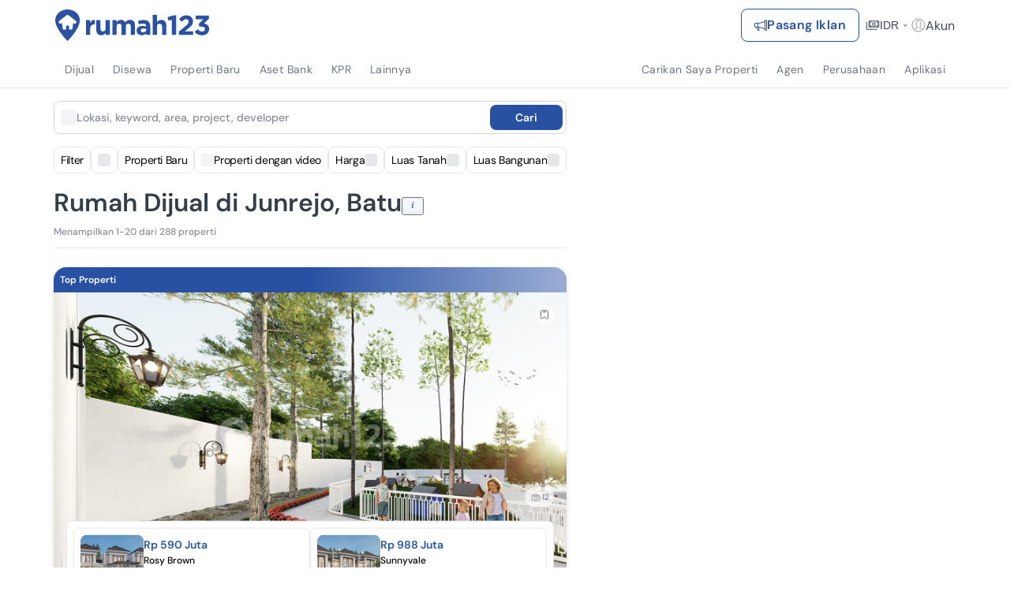

--- FILE ---
content_type: text/html; charset=utf-8
request_url: https://www.google.com/recaptcha/api2/aframe
body_size: 267
content:
<!DOCTYPE HTML><html><head><meta http-equiv="content-type" content="text/html; charset=UTF-8"></head><body><script nonce="-CGX7sKwD6ZntBwTIRhVdA">/** Anti-fraud and anti-abuse applications only. See google.com/recaptcha */ try{var clients={'sodar':'https://pagead2.googlesyndication.com/pagead/sodar?'};window.addEventListener("message",function(a){try{if(a.source===window.parent){var b=JSON.parse(a.data);var c=clients[b['id']];if(c){var d=document.createElement('img');d.src=c+b['params']+'&rc='+(localStorage.getItem("rc::a")?sessionStorage.getItem("rc::b"):"");window.document.body.appendChild(d);sessionStorage.setItem("rc::e",parseInt(sessionStorage.getItem("rc::e")||0)+1);localStorage.setItem("rc::h",'1769077343662');}}}catch(b){}});window.parent.postMessage("_grecaptcha_ready", "*");}catch(b){}</script></body></html>

--- FILE ---
content_type: application/javascript
request_url: https://www.rumah123.com/portal/_next/static/chunks/3682-6dff204f9f5b3c38.js
body_size: 25561
content:

!function(){try{var e="undefined"!=typeof window?window:"undefined"!=typeof global?global:"undefined"!=typeof globalThis?globalThis:"undefined"!=typeof self?self:{},n=(new e.Error).stack;n&&(e._sentryDebugIds=e._sentryDebugIds||{},e._sentryDebugIds[n]="ecc8833c-b0a0-5863-b2e1-35bd3ad87e3d")}catch(e){}}();
!function(){try{var e="undefined"!=typeof window?window:"undefined"!=typeof global?global:"undefined"!=typeof self?self:{},t=(new e.Error).stack;t&&(e._sentryDebugIds=e._sentryDebugIds||{},e._sentryDebugIds[t]="75df1d98-1e0b-4666-b405-0b908446fb1e",e._sentryDebugIdIdentifier="sentry-dbid-75df1d98-1e0b-4666-b405-0b908446fb1e")}catch(e){}}();var _sentryModuleMetadataGlobal="undefined"!=typeof window?window:"undefined"!=typeof global?global:"undefined"!=typeof self?self:{};_sentryModuleMetadataGlobal._sentryModuleMetadata=_sentryModuleMetadataGlobal._sentryModuleMetadata||{},_sentryModuleMetadataGlobal._sentryModuleMetadata[new _sentryModuleMetadataGlobal.Error().stack]=Object.assign({},_sentryModuleMetadataGlobal._sentryModuleMetadata[new _sentryModuleMetadataGlobal.Error().stack],{"_sentryBundlerPluginAppKey:rumah123-portal":!0}),(self.webpackChunk_N_E=self.webpackChunk_N_E||[]).push([[3682],{3595:(e,t,r)=>{"use strict";function a(){for(var e,t,r=0,a="",o=arguments.length;r<o;r++)(e=arguments[r])&&(t=function e(t){var r,a,o="";if("string"==typeof t||"number"==typeof t)o+=t;else if("object"==typeof t)if(Array.isArray(t)){var s=t.length;for(r=0;r<s;r++)t[r]&&(a=e(t[r]))&&(o&&(o+=" "),o+=a)}else for(a in t)t[a]&&(o&&(o+=" "),o+=a);return o}(e))&&(a&&(a+=" "),a+=t);return a}r.d(t,{$:()=>a,A:()=>o});let o=a},11030:(e,t,r)=>{"use strict";var a=r(12115),o=r(19464),s=r(65407),l=r(95155);function n(...e){return s.twMerge(o.clsx(e))}t.l=function({open:e,onClose:t,children:r,className:o="",parentClassName:s="",contentClassName:i="",style:d,...u}){let[c,f]=a.useState(!1);return(a.useEffect(()=>(e?(document.documentElement.style.overflow="hidden",f(!0)):(document.documentElement.style.overflow="",f(!1)),()=>{document.documentElement.style.overflow=""}),[e]),e)?l.jsxs("dialog",{...u,className:n("bg-transparent fixed z-[999] inset-0 w-full h-screen md:flex md:justify-center md:items-center border-0 r123-dialog",s),open:!0,children:[l.jsx("div",{className:n({"md:animate-fadingModal animate-slidingUpModal":c},"overflow-y-auto md:relative md:rounded-2xl md:max-w-none max-w-full fixed md:bottom-auto bottom-0 rounded-t-2xl z-[99] shadow-[0_1px_2px_0_rgba(0, 0, 0, 0.2)] md:w-[520px] w-full p-6 bg-white","max-h-[calc(100vh-1rem)] r123-dialog-wrap no-scrollbar",o),style:d,children:l.jsx("div",{className:i,children:r})}),l.jsx("button",{className:"fixed inset-0 opacity-60 bg-black border-0 outline-none w-full h-screen top-0 left-0 right-0 bottom-0",onClick:e=>{e.stopPropagation(),t&&t()},type:"button",children:"\xa0"})]}):null}},19464:e=>{function t(){for(var e,t,r=0,a="",o=arguments.length;r<o;r++)(e=arguments[r])&&(t=function e(t){var r,a,o="";if("string"==typeof t||"number"==typeof t)o+=t;else if("object"==typeof t)if(Array.isArray(t)){var s=t.length;for(r=0;r<s;r++)t[r]&&(a=e(t[r]))&&(o&&(o+=" "),o+=a)}else for(a in t)t[a]&&(o&&(o+=" "),o+=a);return o}(e))&&(a&&(a+=" "),a+=t);return a}e.exports=t,e.exports.clsx=t},53682:(e,t,r)=>{"use strict";r.d(t,{OJ:()=>B,As:()=>q});var a=r(12115),o=r(62177),s=r(3595),l=r(6906),n=r(95155),i=r(84791),d=r(54991),u=r(79218);let c=(0,a.createContext)(null);function f(e){let{clientId:t,nonce:r,onScriptLoadSuccess:o,onScriptLoadError:s,children:l}=e,n=function(){let e=arguments.length>0&&void 0!==arguments[0]?arguments[0]:{},{nonce:t,onScriptLoadSuccess:r,onScriptLoadError:o}=e,[s,l]=(0,a.useState)(!1),n=(0,a.useRef)(r);n.current=r;let i=(0,a.useRef)(o);return i.current=o,(0,a.useEffect)(()=>{let e=document.createElement("script");return e.src="https://accounts.google.com/gsi/client",e.async=!0,e.defer=!0,e.nonce=t,e.onload=()=>{var e;l(!0),null==(e=n.current)||e.call(n)},e.onerror=()=>{var e;l(!1),null==(e=i.current)||e.call(i)},document.body.appendChild(e),()=>{document.body.removeChild(e)}},[t]),s}({nonce:r,onScriptLoadSuccess:o,onScriptLoadError:s}),i=(0,a.useMemo)(()=>({clientId:t,scriptLoadedSuccessfully:n}),[t,n]);return a.createElement(c.Provider,{value:i},l)}var p=r(11030),m=({host:e,cookie:t})=>fetch(`${e}/auth/profile`,{headers:{Authorization:`Bearer ${t}`}}).then(e=>e.json()).catch(e=>{throw console.debug("[auth-error]",e),e}),b=async({host:e,otp:t,phoneNumber:r,requestId:a})=>await fetch(`${e}/auth/login-by-phonenumber`,{method:"POST",headers:{"Content-Type":"application/json","Base-Url-Core":e},body:JSON.stringify({otp:t,phone_number:r,request_id:a})}).then(async e=>e.json()).catch(e=>{console.debug("[auth-error]",e)}),h=async({host:e,email:t,password:r})=>await fetch(`${e}/auth/login`,{method:"POST",headers:{"Content-Type":"application/json","Base-Url-Core":e},body:JSON.stringify({email:t,password:r})}).then(async e=>e.json()).catch(e=>{console.debug("[auth-error]",e)}),g=async({email:e,host:t,name:r,otp:a,password:o=Math.random().toString(36).slice(2,7),phoneNumber:s,requestId:l})=>await fetch(`${t}/auth/register`,{method:"POST",headers:{"Content-Type":"application/json","Base-Url-Core":t},body:JSON.stringify({name:r,email:e,password:`${o}-${o}`,password_confirmation:`${o}-${o}`,otp:a,phone_number:s,request_id:l})}).then(async e=>e.json()).catch(e=>{console.debug("[auth-error]",e)}),y=async({host:e,accessToken:t})=>await fetch(`${e}/auth/login-by-google`,{method:"POST",headers:{"Content-Type":"application/json","Base-Url-Core":e},body:JSON.stringify({access_token:t})}).then(async e=>e.json()).catch(e=>{console.debug("[auth-error]",e)}),v=()=>{let e,t;return{promise:new Promise((r,a)=>{e=r,t=a}),resolve:e,reject:t}},x=({host:e})=>fetch(`${e}/portal-api/auth/user/`).then(e=>e.json()).catch(e=>{throw console.debug("[auth-error]",e),e});function w(e,t,r){var a="";if(r){var o=new Date;o.setTime(o.getTime()+24*r*36e5),a="; expires="+o.toUTCString()}document.cookie=e+"="+(t||"")+a+"; path=/"}function _(e){document.cookie=e+"=; Path=/; Expires=Thu, 01 Jan 1970 00:00:01 GMT;"}var k="rw-id",C="rw-id-refresh",S={addEmail:"Tambahkan Email",addPassword:"Masukkan Password untuk Login atau Register",changeNumber:"Ganti Nomor",otpInstruction:"Silahkan masukan {otpLength} digit kode OTP yang telah kami kirimkan ke nomor {phoneNumber}",placeHolderPassword:"Password",phoneVerification:"Verifikasi Nomor Handphone",placeHolderEmail:"Email",placeHolderPhone:"Telepon",resend:"Kirim Ulang",submitEmail:"Kirim Email",submitPassword:"Kirim Password",wrongOTP:"Kode yg Anda masukan salah pastikan kode OTP yang Anda masukan benar"},N=(e,t)=>{let r=e||`[LABEL ERROR]: ${e} not found`;return t?r.replace(/{(\w+)}/g,(e,r)=>t[r]):r},j=({className:e})=>(0,n.jsxs)("div",{className:l.yb.cn(e),children:[(0,n.jsx)("div",{className:"absolute inset-0 rounded-2xl bg-[rgba(255,255,255,0.80)] blur-lg z-[2]"}),(0,n.jsx)("div",{className:"absolute inset-0 flex justify-center items-center z-[3]",children:(0,n.jsx)("img",{width:80,height:80,src:"https://www.rumah123.com/asset-core/images/agent/loading-blue.gif"})})]}),A=(0,a.memo)(()=>{let{authenticationData:e,errors:t,authenticate:r,getLabel:l,submitOtp:i,otpType:d,setAuthenticationState:u,authenticationState:c}=q(),{register:f,getValues:p,setValue:m}=(0,o.mN)(),b=e?.phoneNumber||"",h=e?.otpCountDown,g=t&&t.includes("invalid code"),y=e=>{i(e)},v=(e="SMS")=>{r({otpType:e,phoneNumber:b||""})},x=e=>{e.preventDefault();let{target:{name:t,value:r}}=e,a=Object.values({...p(),[t]:r}).join("");return 6===a.length?void y(a):e.target.value.length&&e.target.nextElementSibling?void e.target.nextElementSibling.focus():void 0},w=e=>{"Backspace"!==e.key||e.target.value||e.target.previousElementSibling?.focus()},_=e=>{e.preventDefault();let t=e.clipboardData.getData("text/plain");t.split("").forEach((e,t)=>{m(String(t),e)}),6===t.length&&y(Object.values({...t}).join(""))},k=e=>e?e<10?`0${e}`:e:"00",C=(0,a.useMemo)(()=>Array.from(Array(6).keys()).map(e=>(0,a.createElement)("input",{...f(String(e)),key:`otp-num-${e}`,inputMode:"numeric",onInput:x,onKeyDown:w,onPaste:_,pattern:"\\d*",type:"number",autoComplete:"off",autoFocus:0===e,className:(0,s.A)("r123-otp-input","[appearance:textfield] [&::-webkit-outer-spin-button]:appearance-none [&::-webkit-inner-spin-button]:appearance-none",{"border-0 border-b-2 border-solid text-center w-8 md:w-10 focus-visible:outline-none":!0,"text-2xl text-primary":!0,"border-b-neutral30":!g,"border-b-errorAlert":g})})),[x,w,_]),S=l("otpInstruction",{otpLength:6,phoneNumber:b});return(0,n.jsxs)("form",{className:"max-w-enquiry mx-auto relative",noValidate:!0,children:[(0,n.jsxs)("p",{className:"font-normal my-4 text-xs",children:[S,(0,n.jsx)("button",{type:"button",className:"p-0 px-1 bg-transparent outline-none border-none underline inline-flex text-primary cursor-pointer",onClick:()=>{u("INPUT_PHONE_NUMBER")},children:l("changeNumber")})]}),(0,n.jsx)("div",{className:"flex justify-center mt-4 mx-0 mb-6 gap-4",children:C}),g&&(0,n.jsx)("div",{className:"text-errorAlert text-xs font-normal mb-6",children:l("wrongOTP")}),h?(0,n.jsxs)("p",{className:"text-xs mb-4 text-center",children:[l("resend")," OTP? (",k(Math.floor((h||0)/60)),":",k((h||0)%60),")"]}):(0,n.jsxs)("div",{className:"text-xs mb-4 text-center",children:[(0,n.jsx)("p",{className:"m-0 mb-3",children:"Tidak mendapatkan Kode OTP?"}),"SMS"===d&&(0,n.jsxs)("button",{type:"button",className:"m-auto p-0 px-2 underline text-xs bg-white text-primary flex items-center gap-x-1 outline-none border-none cursor-pointer",title:`${l("resend")} ${h||""}`,disabled:!!h,onClick:()=>v(),children:[(0,n.jsx)("svg",{width:"15",height:"16",viewBox:"0 0 15 16",fill:"none",xmlns:"http://www.w3.org/2000/svg",children:(0,n.jsx)("path",{d:"M13.1997 7.98909C13.1997 7.25434 13.0551 6.55086 12.7659 5.87864C12.4767 5.20643 12.0898 4.62801 11.6051 4.14339C11.1205 3.65877 10.5421 3.27185 9.86989 2.98264C9.19768 2.69343 8.49419 2.54883 7.75945 2.54883C6.8371 2.54883 5.97534 2.76769 5.17415 3.20541C4.37296 3.64313 3.72029 4.24109 3.21613 4.99929C2.71196 5.75749 2.4208 6.59776 2.34264 7.5201L1.79158 6.44143C1.76031 6.37108 1.7095 6.32223 1.63915 6.29487C1.56881 6.26751 1.49846 6.27337 1.42811 6.31246L1.33431 6.34763C1.26396 6.38671 1.21902 6.44338 1.19948 6.51764C1.17994 6.59189 1.18971 6.6642 1.22879 6.73454L2.14332 8.52842L2.15504 8.52842L2.15504 8.54015L2.21367 8.6574C2.2293 8.68084 2.24493 8.70039 2.26056 8.71602C2.2762 8.73165 2.29378 8.74533 2.31333 8.75705C2.33287 8.76878 2.35436 8.77855 2.37781 8.78637C2.44816 8.802 2.51851 8.79028 2.58885 8.75119L2.7061 8.68084L4.44136 7.567C4.50389 7.52792 4.54688 7.47125 4.57033 7.39699C4.59378 7.32273 4.58596 7.25043 4.54688 7.18008L4.48826 7.09801C4.44917 7.03548 4.39055 6.99835 4.31239 6.98663C4.23422 6.9749 4.16387 6.99249 4.10134 7.03939L3.08129 7.68425C3.13601 6.87915 3.37832 6.14049 3.80822 5.46828C4.23813 4.79606 4.80287 4.2665 5.50244 3.87958C6.20202 3.49267 6.95435 3.29921 7.75945 3.29921C8.39258 3.29921 8.99836 3.42427 9.57678 3.6744C10.1552 3.92453 10.6554 4.25868 11.0775 4.67686C11.4996 5.09504 11.8338 5.59334 12.08 6.17176C12.3262 6.75018 12.4493 7.35595 12.4493 7.98909C12.4493 8.84108 12.2402 9.62859 11.8221 10.3516C11.4039 11.0746 10.8333 11.6452 10.1102 12.0634C9.38723 12.4816 8.60363 12.6907 7.75945 12.6907C7.01688 12.6907 6.31731 12.5265 5.66073 12.1983C5.00414 11.87 4.45308 11.4088 4.00754 10.8147C3.96846 10.76 3.91765 10.7209 3.85512 10.6975C3.79259 10.674 3.7281 10.6662 3.66167 10.674C3.59523 10.6819 3.53465 10.7053 3.47993 10.7444C3.40177 10.8069 3.35487 10.889 3.33924 10.9906C3.3236 11.0922 3.34705 11.186 3.40958 11.272C3.92547 11.9599 4.56447 12.4933 5.32657 12.8724C6.08868 13.2515 6.89964 13.4411 7.75945 13.4411C9.12733 13.4411 10.3232 12.9877 11.3472 12.081C12.3321 11.2134 12.9261 10.1347 13.1294 8.84499C13.1763 8.55578 13.1997 8.27048 13.1997 7.98909Z",fill:"#2951A3"})}),(0,n.jsx)("span",{children:l("resend")})]}),"WHATSAPP"===d&&(0,n.jsxs)("div",{className:"flex gap-1 w-fit m-auto",children:[(0,n.jsx)("button",{className:"border-0 text-primary bg-white underline",onClick:()=>{v("WHATSAPP")},children:"Kirim melalui WhatsApp"}),(0,n.jsx)("span",{children:"atau"}),(0,n.jsx)("button",{className:"border-0 text-primary bg-white underline",onClick:()=>{v("SMS")},children:"Kirim melalui SMS"})]})]}),"LOADING_OTP_VERIFICATION"===c&&(0,n.jsx)(j,{})]})}),V=async({host:e,phoneNumber:t,cancelledRequestId:r="",otpType:a="SMS"})=>await fetch(`${e}/api/otp/request-otp`,{method:"POST",headers:{"Content-Type":"application/json","Base-Url-Core":e},body:JSON.stringify({phoneNumber:t,cancelledRequestId:r,type:a})}).then(async e=>e.json()).catch(e=>{console.debug("[auth-error]",e)}),O=async({host:e,code:t,requestId:r="",type:a="SMS"})=>await fetch(`${e}/api/otp/verify-otp`,{method:"POST",headers:{"Content-Type":"application/json","Base-Url-Core":e},body:JSON.stringify({code:t,requestId:r,type:a})}).then(async e=>e.json()).then(({response:e})=>e).catch(e=>{console.debug("[auth-error]",e)}),T=({open:e,onClose:t})=>{let{getLabel:r}=q();return(0,n.jsx)(d.O,{children:(0,n.jsx)(i.K,{preventCloseOnBackground:!0,className:"md:w-[420px]",title:r("phoneVerification"),open:e,onClose:t,children:(0,n.jsx)(A,{})})})},F=[{label:"Indonesia",value:"+62"},{label:"Algeria",value:"+213"},{label:"Argentina",value:"+54"},{label:"Australia",value:"+61"},{label:"Bahrain",value:"+973"},{label:"Bangladesh",value:"+880"},{label:"Brazil",value:"+55"},{label:"Cambodia",value:"+855"},{label:"Canada",value:"+1"},{label:"China",value:"+86"},{label:"Egypt",value:"+20"},{label:"Guinea",value:"+224"},{label:"India",value:"+91"},{label:"Iraq",value:"+964"},{label:"Jamaica",value:"+1 876"},{label:"Japan",value:"+81"},{label:"Jordan",value:"+962"},{label:"Kenya",value:"+254"},{label:"Kuwait",value:"+965"},{label:"Lebanon",value:"+961"},{label:"Malaysia",value:"+60"},{label:"Maldives",value:"+960"},{label:"Mexico",value:"+52"},{label:"Morocco",value:"+212"},{label:"Nigeria",value:"+234"},{label:"Pakistan",value:"+92"},{label:"Panama",value:"+507"},{label:"Papua New Guinea",value:"+675"},{label:"Philippines",value:"+63"},{label:"Qatar",value:"+974"},{label:"Saudi Arabia",value:"+966"},{label:"Senegal",value:"+221"},{label:"Singapore",value:"+65"},{label:"South Africa",value:"+27"},{label:"Thailand",value:"+66"},{label:"Turkey",value:"+90"},{label:"United Arab Emirates",value:"+971"},{label:"United States",value:"+1"},{label:"Brunei Darussalam",value:"+673"},{label:"Hong Kong",value:"+852"},{label:"Iran, Islamic Republic of",value:"+98"},{label:"Macao",value:"+853"},{label:"Taiwan, Province of China",value:"+886"},{label:"Timor-Leste",value:"+670"},{label:"Viet Nam",value:"+84"}],I=({value:e,onChange:t})=>{let[r,o]=(0,a.useState)(!1);return(0,n.jsxs)("div",{children:[(0,n.jsxs)("p",{className:"flex items-center gap-x-1 cursor-pointer w-max mb-0",children:[(0,n.jsx)("span",{children:e}),(0,n.jsx)("svg",{width:"13",height:"8",viewBox:"0 0 13 8",fill:"none",xmlns:"http://www.w3.org/2000/svg",children:(0,n.jsx)("path",{d:"M0.455739 1.71988L5.87774 6.92488C6.07124 7.11088 6.37724 7.11088 6.57074 6.92488L11.9927 1.71988C12.1922 1.52838 12.1987 1.21138 12.0072 1.01238C11.8157 0.813379 11.4987 0.806379 11.2997 0.997879L5.87774 6.20288H6.57074L1.14874 0.997879C0.949238 0.806379 0.632738 0.812879 0.441238 1.01238C0.249738 1.21188 0.256239 1.52838 0.455739 1.71988Z",fill:"#0D1A35"})})]}),(0,n.jsx)("select",{className:"absolute top-0 left-0 opacity-0 h-full cursor-pointer",onChange:e=>{t(e.target.value)},children:F.map(e=>(0,n.jsx)("option",{value:e.value,children:e.label},`${e.value}-${e.label}`))}),r&&(0,n.jsx)("div",{className:"absolute top-full bg-white rounded-lg shadow-lg -left-3 overflow-auto max-h-36 no-scrollbar",children:(0,n.jsx)("ul",{className:"list-none",children:F.map(e=>(0,n.jsx)("li",{className:"w-full whitespace-nowrap p-2 cursor-pointer hover:bg-[#F4F4F6]",onClick:()=>{t(e.value),o(!1)},children:e.label},`${e.value}-${e.label}`))})})]})},E=({open:e,onClose:t})=>{let{authenticationData:r,authenticationState:o,getLabel:s,authenticate:l}=q(),[c,f]=(0,a.useState)(r?.phoneNumber||""),[p,m]=(0,a.useState)("+62");return(0,n.jsx)(d.O,{children:(0,n.jsxs)(i.K,{preventCloseOnBackground:!0,className:"md:w-[420px]",title:s("phoneVerification"),open:e,onClose:t,children:[(0,n.jsx)(u.pd,{placeholder:s("placeHolderPhone"),type:"text",className:"text-base !px-4 relative",containerClassName:"relative",required:!0,prefix:(0,n.jsx)(I,{value:p,onChange:e=>{m(e)}}),value:c,onChange:e=>{f(e.target.value.replace(/\D/g,"")??"")}}),(0,n.jsx)("button",{onClick:()=>{l({phoneNumber:`${p}${c}`})},className:"bg-primary cursor-pointer rounded-lg py-3 w-full font-bold text-center text-white border-none mt-10 disabled:bg-disabledGreyLight disabled:text-[#738492]",children:s("phoneVerification")})]})})},P=({googleClientId:e,children:t})=>e?(0,n.jsx)(f,{clientId:e,children:t}):(0,n.jsx)(n.Fragment,{children:t}),D=async({host:e,email:t})=>fetch(`${e}/auth/check-email`,{method:"POST",headers:{"Content-Type":"application/json","Base-Url-Core":e},body:JSON.stringify({email:t})}).then(e=>e.json()).catch(e=>{console.debug("[auth-error]",e)}),M=async({host:e,phoneNumber:t})=>fetch(`${e}/auth/check-phonenumber`,{method:"POST",headers:{"Content-Type":"application/json","Base-Url-Core":e},body:JSON.stringify({phone_number:t})}).then(e=>e.json()).catch(e=>{console.debug("[auth-error]",e)}),L=({open:e,onClose:t})=>{let{authenticationData:r,authenticationState:o,getLabel:s,authenticate:l}=q(),[c,f]=(0,a.useState)(r?.email||"");return(0,n.jsx)(d.O,{children:(0,n.jsxs)(i.K,{preventCloseOnBackground:!0,className:"md:w-[420px]",title:s("addEmail"),open:e,onClose:t,children:[(0,n.jsx)(u.pd,{placeholder:s("placeHolderEmail"),type:"text",className:"text-base !px-4 relative",containerClassName:"relative",required:!0,value:c,onChange:e=>{f(e.target.value)}}),(0,n.jsx)("button",{onClick:()=>{l({...r,email:c})},className:"bg-primary cursor-pointer rounded-lg py-3 w-full font-bold text-center text-white border-none mt-10 disabled:bg-disabledGreyLight disabled:text-[#738492]",children:s("submitEmail")})]})})},R=({open:e,onClose:t})=>{let{authenticationData:r,authenticationState:o,getLabel:s,authenticate:l}=q(),[c,f]=(0,a.useState)(r?.password||"");return(0,n.jsx)(d.O,{children:(0,n.jsxs)(i.K,{preventCloseOnBackground:!0,className:"md:w-[420px]",title:s("addPassword"),open:e,onClose:t,children:[(0,n.jsx)(u.pd,{placeholder:s("placeHolderPassword"),type:"password",className:"text-base !px-4 relative",containerClassName:"relative",required:!0,value:c,onChange:e=>{f(e.target.value)}}),(0,n.jsx)("button",{onClick:()=>{l({...r,password:c})},className:"bg-primary cursor-pointer rounded-lg py-3 w-full font-bold text-center text-white border-none mt-10 disabled:bg-disabledGreyLight disabled:text-[#738492]",children:s("submitPassword")})]})})},U=({open:e})=>(0,n.jsx)(d.O,{children:(0,n.jsx)(p.l,{className:"md:w-[420px]",open:e,onClose:()=>{},children:(0,n.jsx)("div",{className:"flex justify-center items-center",children:(0,n.jsx)(l.aH,{})})})}),z=(0,a.createContext)({authenticate:null,authenticationState:"IDLE",authProfile:void 0,authUser:void 0,getLabel:null,initOtp:null,setAuthenticationState:null,submitOtp:null,unauthenticate:null,verify:null,otpType:"SMS",hasCookieLoggedIn:!1,isFetchingUser:!1}),B=({children:e,authApi:t,googleClientId:r,labels:o,baseUrl:s,hasCookieLoggedIn:l=!1})=>{let[i,d]=(0,a.useState)("SMS"),u=o||S,[c,f]=(0,a.useState)(void 0),[p,j]=(0,a.useState)(void 0),[A,F]=(0,a.useState)(void 0),[I,B]=(0,a.useState)("IDLE"),[q,$]=(0,a.useState)({}),[G,H]=(0,a.useState)([]),[K,W]=(0,a.useState)(l),J=(0,a.useRef)({timer:void 0}),Z=(0,a.useRef)(),Q=(0,a.useRef)(),X=()=>{W(!0);let e=function(e){for(var t=e+"=",r=document.cookie.split(";"),a=0;a<r.length;a++){for(var o=r[a];" "==o.charAt(0);)o=o.substring(1,o.length);if(0==o.indexOf(t))return o.substring(t.length,o.length)}return null}(k);try{e&&m({host:t,cookie:e}).then(async e=>{e.is_success&&(e.data?.uuid&&await eo(),e?.data&&f({...e.data,phone_number:e?.data?.phone_number||e?.data?.attributes?.contact_no||e?.data?.attributes?.contact_no2||""})),W(!1)})}catch(e){W(!1)}},Y=async e=>{d(e?.otpType||"SMS"),B("LOADING_AUTH"),Q.current||(Q.current=v());let{email:r,phoneNumber:a,password:o,isRegister:s}=e||{},l=a&&(await M({host:t,phoneNumber:a}))?.data.is_registered,n=r&&(await D({host:t,email:r}))?.data.is_registered;if(l)$({...e,otpIntent:"AUTHENTICATION"}),et(a,e?.otpType);else if(n)if($({...e,otpIntent:"AUTHENTICATION",isRegister:!0}),o){let e=await h({host:t,email:r,password:o});if(e?.is_success&&e.data?.access_token){w(k,e.data?.access_token,30),w(C,e.data?.refresh_token,30);let r=await m({host:t,cookie:e.data.access_token});r.is_success?(r.data?.uuid&&await eo(),r?.data&&f({...r.data,phone_number:r?.data?.phone_number||r?.data?.attributes?.contact_no||r?.data?.attributes?.contact_no2||""}),Z.current?.(r.data,void 0),Q.current?.resolve([r.data,void 0]),ee()):B("INPUT_OTP")}else B("INPUT_OTP"),H([...G,"invalid code"])}else B("INPUT_PASSWORD");else a?s?($({...e,otpIntent:"AUTHENTICATION",isRegister:!0}),o?et(a,e?.otpType):r?B("INPUT_PASSWORD"):B("INPUT_EMAIL")):($({phoneNumber:a,otpIntent:"VERIFICATION"}),et(a,e?.otpType)):r||B("INPUT_PHONE_NUMBER");return Z.current=e?.onFinish,Q?.current?.promise},ee=()=>{B("IDLE"),$({cancelledRequestId:q.otpRequestId}),H([]),J.current?.timer&&clearInterval(J.current.timer),Q?.current?.resolve([void 0,void 0]),Z.current=void 0,Q.current=void 0},et=async(e,r="SMS")=>{H([]),V({host:t,phoneNumber:e,cancelledRequestId:q.cancelledRequestId,otpType:r}).then(e=>{e?.response?.requestId&&(B("INPUT_OTP"),$(t=>({...t,otpRequestId:e.response.requestId,cancelledRequestId:"",otpCountDown:180,otpType:r}))),e?.response?.errors&&H([...G,"invalid request"])})},er=async e=>{try{if(B("LOADING_OTP_VERIFICATION"),H([]),q?.otpIntent==="VERIFICATION"){let r=await O({host:t,code:e,requestId:q?.otpRequestId,type:i}).catch(e=>{H([...G,"invalid code"])});if(r?.isSuccess){let e={phoneNumber:q.phoneNumber,requestId:q.otpRequestId,requestOTPTime:Date.now(),isVerified:!0};Z?.current?.(void 0,e),Q.current?.resolve([void 0,e]),ee()}else B("INPUT_OTP"),H([...G,"invalid code"])}if(q?.otpIntent==="AUTHENTICATION"&&q?.phoneNumber&&q?.otpRequestId){let r;if(q?.isRegister&&q?.email&&q?.name&&(r=await g({host:t,phoneNumber:q.phoneNumber,otp:e,requestId:q.otpRequestId,email:q.email,name:q.name,password:q.password})),q?.isRegister||(r=await b({host:t,phoneNumber:q.phoneNumber,otp:e,requestId:q.otpRequestId})),r?.is_success&&r.data?.access_token){w(k,r.data.access_token,30),w(C,r.data.refresh_token,30);let e=await m({host:t,cookie:r.data.access_token});e.is_success?(e.data?.uuid&&await eo(),e?.data&&f({...e.data,phone_number:e?.data?.phone_number||e?.data?.attributes?.contact_no||e?.data?.attributes?.contact_no2||""}),Z.current?.(e.data,{phoneNumber:q.phoneNumber,requestId:q.otpRequestId,requestOTPTime:Date.now(),isVerified:!0}),Q.current?.resolve([e.data,void 0]),ee()):B("INPUT_OTP")}else r?.message&&(B("INPUT_OTP"),H([...G,"invalid code"]))}}catch(e){throw ee(),console.error(e),e}},ea=async e=>(Q.current||(Q.current=v()),B("LOADING_AUTH"),$({phoneNumber:e.phoneNumber,otpIntent:"VERIFICATION"}),et(e.phoneNumber),Z.current=e.onFinish,Q?.current?.promise),eo=async()=>{W(!0),x({host:s}).then(e=>{e?.data&&F(e.data)}).finally(()=>{W(!1)})},es=async({name:e,email:r,accessToken:a})=>{B("LOADING_GOOGLE_LOGIN");let o=await D({host:t,email:r});if(o?.data.is_registered){if(a){let s=await y({host:t,accessToken:a});s?.is_success&&s.data?.access_token?(w("rw-id",s.data.access_token,1),w("rw-id-refresh",s.data?.refresh_token||"",1),j({name:e,email:r,accessToken:a,isRegistered:!0,isAgent:o?.data?.user_type==="1",isSucceeded:s?.is_success||!1,message:s?.message}),m({host:t,cookie:s.data.access_token}).then(async e=>{e.is_success?(e.data?.uuid&&await eo(),e?.data&&f({...e.data,phone_number:e?.data?.phone_number||e?.data?.attributes?.contact_no||e?.data?.attributes?.contact_no2||""}),ee()):H([e.message])}).finally(()=>{})):(H([s?.message||""]),j({name:e,email:r,accessToken:a,isAgent:o?.data?.user_type==="1",isRegistered:!0,isSucceeded:s?.is_success||!1,message:s?.message||""}))}}else j({name:e,email:r,accessToken:a,isRegistered:!1,isSucceeded:!1,isAgent:o?.data?.user_type==="1",message:""})};(0,a.useEffect)(()=>{X()},[]),(0,a.useEffect)(()=>{q?.otpCountDown===180&&(J.current.timer=setInterval(()=>{$(e=>({...e,otpCountDown:e?.otpCountDown-1}))},1e3)),q?.otpCountDown<=0&&clearInterval(J.current.timer)},[q?.otpCountDown]);let el={authUser:A,authProfile:c,authTrackerPayload:(e=>{if(!e)return;let t="Developer";switch(e.user_type){case 0:t="Consumer";break;case 1:t="Agent"}return{user_id:e?.user_type===0?e?.uuid:e.origin_id,user_type:t}})(c),authenticate:Y,unauthenticate:()=>{_(k),_(C),_("enquiry-main"),f(void 0),F(void 0)},initOtp:ea,verify:ea,authenticationData:q,authenticationState:I,errors:G,otpType:i,getLabel:(e,t)=>N(u[e],t),submitOtp:er,setAuthenticationState:B,authGoogle:p,authenticateWithGoogle:es,checkEmail:e=>D({host:t,email:e}),checkPhoneNumber:e=>M({host:t,phoneNumber:e}),hasCookieLoggedIn:l,isFetchingUser:K};return(0,n.jsx)(P,{googleClientId:r,children:(0,n.jsxs)(z.Provider,{value:el,children:[e,(0,n.jsx)(T,{open:["INPUT_OTP","LOADING_OTP_VERIFICATION"].includes(I),onClose:ee}),(0,n.jsx)(E,{open:"INPUT_PHONE_NUMBER"===I,onClose:ee}),(0,n.jsx)(L,{open:"INPUT_EMAIL"===I,onClose:ee}),(0,n.jsx)(R,{open:"INPUT_PASSWORD"===I,onClose:ee}),(0,n.jsx)(U,{open:"LOADING_AUTH"===I})]})})},q=()=>(0,a.useContext)(z)},54991:(e,t,r)=>{"use strict";var a=r(47650),o=r(95155);t.O=({children:e,wrapperId:t})=>{if("undefined"==typeof document)return null;let r=document.getElementById(t||"");return o.jsx(o.Fragment,{children:a.createPortal(e,r||document.body)})}},62177:(e,t,r)=>{"use strict";r.d(t,{Gb:()=>E,Jt:()=>v,hZ:()=>w,mN:()=>e_,xI:()=>I});var a=r(12115),o=e=>"checkbox"===e.type,s=e=>e instanceof Date,l=e=>null==e;let n=e=>"object"==typeof e;var i=e=>!l(e)&&!Array.isArray(e)&&n(e)&&!s(e),d=e=>i(e)&&e.target?o(e.target)?e.target.checked:e.target.value:e,u=e=>e.substring(0,e.search(/\.\d+(\.|$)/))||e,c=(e,t)=>e.has(u(t)),f=e=>{let t=e.constructor&&e.constructor.prototype;return i(t)&&t.hasOwnProperty("isPrototypeOf")},p="undefined"!=typeof window&&void 0!==window.HTMLElement&&"undefined"!=typeof document;function m(e){let t,r=Array.isArray(e),a="undefined"!=typeof FileList&&e instanceof FileList;if(e instanceof Date)t=new Date(e);else if(!(!(p&&(e instanceof Blob||a))&&(r||i(e))))return e;else if(t=r?[]:Object.create(Object.getPrototypeOf(e)),r||f(e))for(let r in e)e.hasOwnProperty(r)&&(t[r]=m(e[r]));else t=e;return t}var b=e=>/^\w*$/.test(e),h=e=>void 0===e,g=e=>Array.isArray(e)?e.filter(Boolean):[],y=e=>g(e.replace(/["|']|\]/g,"").split(/\.|\[/)),v=(e,t,r)=>{if(!t||!i(e))return r;let a=(b(t)?[t]:y(t)).reduce((e,t)=>l(e)?e:e[t],e);return h(a)||a===e?h(e[t])?r:e[t]:a},x=e=>"boolean"==typeof e,w=(e,t,r)=>{let a=-1,o=b(t)?[t]:y(t),s=o.length,l=s-1;for(;++a<s;){let t=o[a],s=r;if(a!==l){let r=e[t];s=i(r)||Array.isArray(r)?r:isNaN(+o[a+1])?{}:[]}if("__proto__"===t||"constructor"===t||"prototype"===t)return;e[t]=s,e=e[t]}};let _={BLUR:"blur",FOCUS_OUT:"focusout",CHANGE:"change"},k={onBlur:"onBlur",onChange:"onChange",onSubmit:"onSubmit",onTouched:"onTouched",all:"all"},C={max:"max",min:"min",maxLength:"maxLength",minLength:"minLength",pattern:"pattern",required:"required",validate:"validate"},S=a.createContext(null);S.displayName="HookFormContext";let N=()=>a.useContext(S);var j=(e,t,r,a=!0)=>{let o={defaultValues:t._defaultValues};for(let s in e)Object.defineProperty(o,s,{get:()=>(t._proxyFormState[s]!==k.all&&(t._proxyFormState[s]=!a||k.all),r&&(r[s]=!0),e[s])});return o};let A="undefined"!=typeof window?a.useLayoutEffect:a.useEffect;var V=e=>"string"==typeof e,O=(e,t,r,a,o)=>V(e)?(a&&t.watch.add(e),v(r,e,o)):Array.isArray(e)?e.map(e=>(a&&t.watch.add(e),v(r,e))):(a&&(t.watchAll=!0),r),T=e=>l(e)||!n(e);function F(e,t,r=new WeakSet){if(T(e)||T(t))return Object.is(e,t);if(s(e)&&s(t))return e.getTime()===t.getTime();let a=Object.keys(e),o=Object.keys(t);if(a.length!==o.length)return!1;if(r.has(e)||r.has(t))return!0;for(let l of(r.add(e),r.add(t),a)){let a=e[l];if(!o.includes(l))return!1;if("ref"!==l){let e=t[l];if(s(a)&&s(e)||i(a)&&i(e)||Array.isArray(a)&&Array.isArray(e)?!F(a,e,r):!Object.is(a,e))return!1}}return!0}let I=e=>e.render(function(e){let t=N(),{name:r,disabled:o,control:s=t.control,shouldUnregister:l,defaultValue:n,exact:i=!0}=e,u=c(s._names.array,r),f=a.useMemo(()=>v(s._formValues,r,v(s._defaultValues,r,n)),[s,r,n]),p=function(e){let t=N(),{control:r=t.control,name:o,defaultValue:s,disabled:l,exact:n,compute:i}=e||{},d=a.useRef(s),u=a.useRef(i),c=a.useRef(void 0),f=a.useRef(r),p=a.useRef(o);u.current=i;let[m,b]=a.useState(()=>{let e=r._getWatch(o,d.current);return u.current?u.current(e):e}),h=a.useCallback(e=>{let t=O(o,r._names,e||r._formValues,!1,d.current);return u.current?u.current(t):t},[r._formValues,r._names,o]),g=a.useCallback(e=>{if(!l){let t=O(o,r._names,e||r._formValues,!1,d.current);if(u.current){let e=u.current(t);F(e,c.current)||(b(e),c.current=e)}else b(t)}},[r._formValues,r._names,l,o]);A(()=>(f.current===r&&F(p.current,o)||(f.current=r,p.current=o,g()),r._subscribe({name:o,formState:{values:!0},exact:n,callback:e=>{g(e.values)}})),[r,n,o,g]),a.useEffect(()=>r._removeUnmounted());let y=f.current!==r,v=p.current,x=a.useMemo(()=>{if(l)return null;let e=!y&&!F(v,o);return y||e?h():null},[l,y,o,v,h]);return null!==x?x:m}({control:s,name:r,defaultValue:f,exact:i}),b=function(e){let t=N(),{control:r=t.control,disabled:o,name:s,exact:l}=e||{},[n,i]=a.useState(r._formState),d=a.useRef({isDirty:!1,isLoading:!1,dirtyFields:!1,touchedFields:!1,validatingFields:!1,isValidating:!1,isValid:!1,errors:!1});return A(()=>r._subscribe({name:s,formState:d.current,exact:l,callback:e=>{o||i({...r._formState,...e})}}),[s,o,l]),a.useEffect(()=>{d.current.isValid&&r._setValid(!0)},[r]),a.useMemo(()=>j(n,r,d.current,!1),[n,r])}({control:s,name:r,exact:i}),g=a.useRef(e),y=a.useRef(void 0),k=a.useRef(s.register(r,{...e.rules,value:p,...x(e.disabled)?{disabled:e.disabled}:{}}));g.current=e;let C=a.useMemo(()=>Object.defineProperties({},{invalid:{enumerable:!0,get:()=>!!v(b.errors,r)},isDirty:{enumerable:!0,get:()=>!!v(b.dirtyFields,r)},isTouched:{enumerable:!0,get:()=>!!v(b.touchedFields,r)},isValidating:{enumerable:!0,get:()=>!!v(b.validatingFields,r)},error:{enumerable:!0,get:()=>v(b.errors,r)}}),[b,r]),S=a.useCallback(e=>k.current.onChange({target:{value:d(e),name:r},type:_.CHANGE}),[r]),V=a.useCallback(()=>k.current.onBlur({target:{value:v(s._formValues,r),name:r},type:_.BLUR}),[r,s._formValues]),T=a.useCallback(e=>{let t=v(s._fields,r);t&&e&&(t._f.ref={focus:()=>e.focus&&e.focus(),select:()=>e.select&&e.select(),setCustomValidity:t=>e.setCustomValidity(t),reportValidity:()=>e.reportValidity()})},[s._fields,r]),I=a.useMemo(()=>({name:r,value:p,...x(o)||b.disabled?{disabled:b.disabled||o}:{},onChange:S,onBlur:V,ref:T}),[r,o,b.disabled,S,V,T,p]);return a.useEffect(()=>{let e=s._options.shouldUnregister||l,t=y.current;t&&t!==r&&!u&&s.unregister(t),s.register(r,{...g.current.rules,...x(g.current.disabled)?{disabled:g.current.disabled}:{}});let a=(e,t)=>{let r=v(s._fields,e);r&&r._f&&(r._f.mount=t)};if(a(r,!0),e){let e=m(v(s._options.defaultValues,r,g.current.defaultValue));w(s._defaultValues,r,e),h(v(s._formValues,r))&&w(s._formValues,r,e)}return u||s.register(r),y.current=r,()=>{(u?e&&!s._state.action:e)?s.unregister(r):a(r,!1)}},[r,s,u,l]),a.useEffect(()=>{s._setDisabledField({disabled:o,name:r})},[o,r,s]),a.useMemo(()=>({field:I,formState:b,fieldState:C}),[I,b,C])}(e));var E=(e,t,r,a,o)=>t?{...r[e],types:{...r[e]&&r[e].types?r[e].types:{},[a]:o||!0}}:{},P=e=>Array.isArray(e)?e:[e],D=()=>{let e=[];return{get observers(){return e},next:t=>{for(let r of e)r.next&&r.next(t)},subscribe:t=>(e.push(t),{unsubscribe:()=>{e=e.filter(e=>e!==t)}}),unsubscribe:()=>{e=[]}}},M=e=>i(e)&&!Object.keys(e).length,L=e=>"file"===e.type,R=e=>"function"==typeof e,U=e=>{if(!p)return!1;let t=e?e.ownerDocument:0;return e instanceof(t&&t.defaultView?t.defaultView.HTMLElement:HTMLElement)},z=e=>"select-multiple"===e.type,B=e=>"radio"===e.type,q=e=>B(e)||o(e),$=e=>U(e)&&e.isConnected;function G(e,t){let r=Array.isArray(t)?t:b(t)?[t]:y(t),a=1===r.length?e:function(e,t){let r=t.slice(0,-1).length,a=0;for(;a<r;)e=h(e)?a++:e[t[a++]];return e}(e,r),o=r.length-1,s=r[o];return a&&delete a[s],0!==o&&(i(a)&&M(a)||Array.isArray(a)&&function(e){for(let t in e)if(e.hasOwnProperty(t)&&!h(e[t]))return!1;return!0}(a))&&G(e,r.slice(0,-1)),e}var H=e=>{for(let t in e)if(R(e[t]))return!0;return!1};function K(e){return Array.isArray(e)||i(e)&&!H(e)}function W(e,t={}){for(let r in e){let a=e[r];K(a)?(t[r]=Array.isArray(a)?[]:{},W(a,t[r])):h(a)||(t[r]=!0)}return t}function J(e,t,r){for(let a in r||(r=W(t)),e){let o=e[a];if(K(o))h(t)||T(r[a])?r[a]=W(o,Array.isArray(o)?[]:{}):J(o,l(t)?{}:t[a],r[a]);else{let e=t[a];r[a]=!F(o,e)}}return r}let Z={value:!1,isValid:!1},Q={value:!0,isValid:!0};var X=e=>{if(Array.isArray(e)){if(e.length>1){let t=e.filter(e=>e&&e.checked&&!e.disabled).map(e=>e.value);return{value:t,isValid:!!t.length}}return e[0].checked&&!e[0].disabled?e[0].attributes&&!h(e[0].attributes.value)?h(e[0].value)||""===e[0].value?Q:{value:e[0].value,isValid:!0}:Q:Z}return Z},Y=(e,{valueAsNumber:t,valueAsDate:r,setValueAs:a})=>h(e)?e:t?""===e?NaN:e?+e:e:r&&V(e)?new Date(e):a?a(e):e;let ee={isValid:!1,value:null};var et=e=>Array.isArray(e)?e.reduce((e,t)=>t&&t.checked&&!t.disabled?{isValid:!0,value:t.value}:e,ee):ee;function er(e){let t=e.ref;return L(t)?t.files:B(t)?et(e.refs).value:z(t)?[...t.selectedOptions].map(({value:e})=>e):o(t)?X(e.refs).value:Y(h(t.value)?e.ref.value:t.value,e)}var ea=(e,t,r,a)=>{let o={};for(let r of e){let e=v(t,r);e&&w(o,r,e._f)}return{criteriaMode:r,names:[...e],fields:o,shouldUseNativeValidation:a}},eo=e=>e instanceof RegExp,es=e=>h(e)?e:eo(e)?e.source:i(e)?eo(e.value)?e.value.source:e.value:e,el=e=>({isOnSubmit:!e||e===k.onSubmit,isOnBlur:e===k.onBlur,isOnChange:e===k.onChange,isOnAll:e===k.all,isOnTouch:e===k.onTouched});let en="AsyncFunction";var ei=e=>!!e&&!!e.validate&&!!(R(e.validate)&&e.validate.constructor.name===en||i(e.validate)&&Object.values(e.validate).find(e=>e.constructor.name===en)),ed=e=>e.mount&&(e.required||e.min||e.max||e.maxLength||e.minLength||e.pattern||e.validate),eu=(e,t,r)=>!r&&(t.watchAll||t.watch.has(e)||[...t.watch].some(t=>e.startsWith(t)&&/^\.\w+/.test(e.slice(t.length))));let ec=(e,t,r,a)=>{for(let o of r||Object.keys(e)){let r=v(e,o);if(r){let{_f:e,...s}=r;if(e){if(e.refs&&e.refs[0]&&t(e.refs[0],o)&&!a)return!0;else if(e.ref&&t(e.ref,e.name)&&!a)return!0;else if(ec(s,t))break}else if(i(s)&&ec(s,t))break}}};function ef(e,t,r){let a=v(e,r);if(a||b(r))return{error:a,name:r};let o=r.split(".");for(;o.length;){let a=o.join("."),s=v(t,a),l=v(e,a);if(s&&!Array.isArray(s)&&r!==a)break;if(l&&l.type)return{name:a,error:l};if(l&&l.root&&l.root.type)return{name:`${a}.root`,error:l.root};o.pop()}return{name:r}}var ep=(e,t,r,a)=>{r(e);let{name:o,...s}=e;return M(s)||Object.keys(s).length>=Object.keys(t).length||Object.keys(s).find(e=>t[e]===(!a||k.all))},em=(e,t,r)=>!e||!t||e===t||P(e).some(e=>e&&(r?e===t:e.startsWith(t)||t.startsWith(e))),eb=(e,t,r,a,o)=>!o.isOnAll&&(!r&&o.isOnTouch?!(t||e):(r?a.isOnBlur:o.isOnBlur)?!e:(r?!a.isOnChange:!o.isOnChange)||e),eh=(e,t)=>!g(v(e,t)).length&&G(e,t),eg=(e,t,r)=>{let a=P(v(e,r));return w(a,"root",t[r]),w(e,r,a),e};function ey(e,t,r="validate"){if(V(e)||Array.isArray(e)&&e.every(V)||x(e)&&!e)return{type:r,message:V(e)?e:"",ref:t}}var ev=e=>i(e)&&!eo(e)?e:{value:e,message:""},ex=async(e,t,r,a,s,n)=>{let{ref:d,refs:u,required:c,maxLength:f,minLength:p,min:m,max:b,pattern:g,validate:y,name:w,valueAsNumber:_,mount:k}=e._f,S=v(r,w);if(!k||t.has(w))return{};let N=u?u[0]:d,j=e=>{s&&N.reportValidity&&(N.setCustomValidity(x(e)?"":e||""),N.reportValidity())},A={},O=B(d),T=o(d),F=(_||L(d))&&h(d.value)&&h(S)||U(d)&&""===d.value||""===S||Array.isArray(S)&&!S.length,I=E.bind(null,w,a,A),P=(e,t,r,a=C.maxLength,o=C.minLength)=>{let s=e?t:r;A[w]={type:e?a:o,message:s,ref:d,...I(e?a:o,s)}};if(n?!Array.isArray(S)||!S.length:c&&(!(O||T)&&(F||l(S))||x(S)&&!S||T&&!X(u).isValid||O&&!et(u).isValid)){let{value:e,message:t}=V(c)?{value:!!c,message:c}:ev(c);if(e&&(A[w]={type:C.required,message:t,ref:N,...I(C.required,t)},!a))return j(t),A}if(!F&&(!l(m)||!l(b))){let e,t,r=ev(b),o=ev(m);if(l(S)||isNaN(S)){let a=d.valueAsDate||new Date(S),s=e=>new Date(new Date().toDateString()+" "+e),l="time"==d.type,n="week"==d.type;V(r.value)&&S&&(e=l?s(S)>s(r.value):n?S>r.value:a>new Date(r.value)),V(o.value)&&S&&(t=l?s(S)<s(o.value):n?S<o.value:a<new Date(o.value))}else{let a=d.valueAsNumber||(S?+S:S);l(r.value)||(e=a>r.value),l(o.value)||(t=a<o.value)}if((e||t)&&(P(!!e,r.message,o.message,C.max,C.min),!a))return j(A[w].message),A}if((f||p)&&!F&&(V(S)||n&&Array.isArray(S))){let e=ev(f),t=ev(p),r=!l(e.value)&&S.length>+e.value,o=!l(t.value)&&S.length<+t.value;if((r||o)&&(P(r,e.message,t.message),!a))return j(A[w].message),A}if(g&&!F&&V(S)){let{value:e,message:t}=ev(g);if(eo(e)&&!S.match(e)&&(A[w]={type:C.pattern,message:t,ref:d,...I(C.pattern,t)},!a))return j(t),A}if(y){if(R(y)){let e=ey(await y(S,r),N);if(e&&(A[w]={...e,...I(C.validate,e.message)},!a))return j(e.message),A}else if(i(y)){let e={};for(let t in y){if(!M(e)&&!a)break;let o=ey(await y[t](S,r),N,t);o&&(e={...o,...I(t,o.message)},j(o.message),a&&(A[w]=e))}if(!M(e)&&(A[w]={ref:N,...e},!a))return A}}return j(!0),A};let ew={mode:k.onSubmit,reValidateMode:k.onChange,shouldFocusError:!0};function e_(e={}){let t=a.useRef(void 0),r=a.useRef(void 0),[n,u]=a.useState({isDirty:!1,isValidating:!1,isLoading:R(e.defaultValues),isSubmitted:!1,isSubmitting:!1,isSubmitSuccessful:!1,isValid:!1,submitCount:0,dirtyFields:{},touchedFields:{},validatingFields:{},errors:e.errors||{},disabled:e.disabled||!1,isReady:!1,defaultValues:R(e.defaultValues)?void 0:e.defaultValues});if(!t.current)if(e.formControl)t.current={...e.formControl,formState:n},e.defaultValues&&!R(e.defaultValues)&&e.formControl.reset(e.defaultValues,e.resetOptions);else{let{formControl:r,...a}=function(e={}){let t,r={...ew,...e},a={submitCount:0,isDirty:!1,isReady:!1,isLoading:R(r.defaultValues),isValidating:!1,isSubmitted:!1,isSubmitting:!1,isSubmitSuccessful:!1,isValid:!1,touchedFields:{},dirtyFields:{},validatingFields:{},errors:r.errors||{},disabled:r.disabled||!1},n={},u=(i(r.defaultValues)||i(r.values))&&m(r.defaultValues||r.values)||{},f=r.shouldUnregister?{}:m(u),b={action:!1,mount:!1,watch:!1},y={mount:new Set,disabled:new Set,unMount:new Set,array:new Set,watch:new Set},C=0,S={isDirty:!1,dirtyFields:!1,validatingFields:!1,touchedFields:!1,isValidating:!1,isValid:!1,errors:!1},N={...S},j={array:D(),state:D()},A=r.criteriaMode===k.all,T=e=>t=>{clearTimeout(C),C=setTimeout(e,t)},I=async e=>{if(!r.disabled&&(S.isValid||N.isValid||e)){let e=r.resolver?M((await Z()).errors):await X(n,!0);e!==a.isValid&&j.state.next({isValid:e})}},E=(e,t)=>{!r.disabled&&(S.isValidating||S.validatingFields||N.isValidating||N.validatingFields)&&((e||Array.from(y.mount)).forEach(e=>{e&&(t?w(a.validatingFields,e,t):G(a.validatingFields,e))}),j.state.next({validatingFields:a.validatingFields,isValidating:!M(a.validatingFields)}))},B=(e,t)=>{w(a.errors,e,t),j.state.next({errors:a.errors})},H=(e,t,r,a)=>{let o=v(n,e);if(o){let s=v(f,e,h(r)?v(u,e):r);h(s)||a&&a.defaultChecked||t?w(f,e,t?s:er(o._f)):eo(e,s),b.mount&&!b.action&&I()}},K=(e,t,o,s,l)=>{let n=!1,i=!1,d={name:e};if(!r.disabled){if(!o||s){(S.isDirty||N.isDirty)&&(i=a.isDirty,a.isDirty=d.isDirty=ee(),n=i!==d.isDirty);let r=F(v(u,e),t);i=!!v(a.dirtyFields,e),r?G(a.dirtyFields,e):w(a.dirtyFields,e,!0),d.dirtyFields=a.dirtyFields,n=n||(S.dirtyFields||N.dirtyFields)&&!r!==i}if(o){let t=v(a.touchedFields,e);t||(w(a.touchedFields,e,o),d.touchedFields=a.touchedFields,n=n||(S.touchedFields||N.touchedFields)&&t!==o)}n&&l&&j.state.next(d)}return n?d:{}},W=(e,o,s,l)=>{let n=v(a.errors,e),i=(S.isValid||N.isValid)&&x(o)&&a.isValid!==o;if(r.delayError&&s?(t=T(()=>B(e,s)))(r.delayError):(clearTimeout(C),t=null,s?w(a.errors,e,s):G(a.errors,e)),(s?!F(n,s):n)||!M(l)||i){let t={...l,...i&&x(o)?{isValid:o}:{},errors:a.errors,name:e};a={...a,...t},j.state.next(t)}},Z=async e=>{E(e,!0);let t=await r.resolver(f,r.context,ea(e||y.mount,n,r.criteriaMode,r.shouldUseNativeValidation));return E(e),t},Q=async e=>{let{errors:t}=await Z(e);if(e)for(let r of e){let e=v(t,r);e?w(a.errors,r,e):G(a.errors,r)}else a.errors=t;return t},X=async(e,t,o={valid:!0})=>{for(let s in e){let l=e[s];if(l){let{_f:e,...s}=l;if(e){let s=y.array.has(e.name),n=l._f&&ei(l._f);n&&S.validatingFields&&E([e.name],!0);let i=await ex(l,y.disabled,f,A,r.shouldUseNativeValidation&&!t,s);if(n&&S.validatingFields&&E([e.name]),i[e.name]&&(o.valid=!1,t))break;t||(v(i,e.name)?s?eg(a.errors,i,e.name):w(a.errors,e.name,i[e.name]):G(a.errors,e.name))}M(s)||await X(s,t,o)}}return o.valid},ee=(e,t)=>!r.disabled&&(e&&t&&w(f,e,t),!F(eC(),u)),et=(e,t,r)=>O(e,y,{...b.mount?f:h(t)?u:V(e)?{[e]:t}:t},r,t),eo=(e,t,r={})=>{let a=v(n,e),s=t;if(a){let r=a._f;r&&(r.disabled||w(f,e,Y(t,r)),s=U(r.ref)&&l(t)?"":t,z(r.ref)?[...r.ref.options].forEach(e=>e.selected=s.includes(e.value)):r.refs?o(r.ref)?r.refs.forEach(e=>{e.defaultChecked&&e.disabled||(Array.isArray(s)?e.checked=!!s.find(t=>t===e.value):e.checked=s===e.value||!!s)}):r.refs.forEach(e=>e.checked=e.value===s):L(r.ref)?r.ref.value="":(r.ref.value=s,r.ref.type||j.state.next({name:e,values:m(f)})))}(r.shouldDirty||r.shouldTouch)&&K(e,s,r.shouldTouch,r.shouldDirty,!0),r.shouldValidate&&ek(e)},en=(e,t,r)=>{for(let a in t){if(!t.hasOwnProperty(a))return;let o=t[a],l=e+"."+a,d=v(n,l);(y.array.has(e)||i(o)||d&&!d._f)&&!s(o)?en(l,o,r):eo(l,o,r)}},ey=(e,t,r={})=>{let o=v(n,e),s=y.array.has(e),i=m(t);w(f,e,i),s?(j.array.next({name:e,values:m(f)}),(S.isDirty||S.dirtyFields||N.isDirty||N.dirtyFields)&&r.shouldDirty&&j.state.next({name:e,dirtyFields:J(u,f),isDirty:ee(e,i)})):!o||o._f||l(i)?eo(e,i,r):en(e,i,r),eu(e,y)&&j.state.next({...a,name:e}),j.state.next({name:b.mount?e:void 0,values:m(f)})},ev=async e=>{b.mount=!0;let o=e.target,l=o.name,i=!0,u=v(n,l),c=e=>{i=Number.isNaN(e)||s(e)&&isNaN(e.getTime())||F(e,v(f,l,e))},p=el(r.mode),h=el(r.reValidateMode);if(u){let s,b,g=o.type?er(u._f):d(e),x=e.type===_.BLUR||e.type===_.FOCUS_OUT,k=!ed(u._f)&&!r.resolver&&!v(a.errors,l)&&!u._f.deps||eb(x,v(a.touchedFields,l),a.isSubmitted,h,p),C=eu(l,y,x);w(f,l,g),x?o&&o.readOnly||(u._f.onBlur&&u._f.onBlur(e),t&&t(0)):u._f.onChange&&u._f.onChange(e);let V=K(l,g,x),O=!M(V)||C;if(x||j.state.next({name:l,type:e.type,values:m(f)}),k)return(S.isValid||N.isValid)&&("onBlur"===r.mode?x&&I():x||I()),O&&j.state.next({name:l,...C?{}:V});if(!x&&C&&j.state.next({...a}),r.resolver){let{errors:e}=await Z([l]);if(c(g),i){let t=ef(a.errors,n,l),r=ef(e,n,t.name||l);s=r.error,l=r.name,b=M(e)}}else E([l],!0),s=(await ex(u,y.disabled,f,A,r.shouldUseNativeValidation))[l],E([l]),c(g),i&&(s?b=!1:(S.isValid||N.isValid)&&(b=await X(n,!0)));i&&(u._f.deps&&(!Array.isArray(u._f.deps)||u._f.deps.length>0)&&ek(u._f.deps),W(l,b,s,V))}},e_=(e,t)=>{if(v(a.errors,t)&&e.focus)return e.focus(),1},ek=async(e,t={})=>{let o,s,l=P(e);if(r.resolver){let t=await Q(h(e)?e:l);o=M(t),s=e?!l.some(e=>v(t,e)):o}else e?((s=(await Promise.all(l.map(async e=>{let t=v(n,e);return await X(t&&t._f?{[e]:t}:t)}))).every(Boolean))||a.isValid)&&I():s=o=await X(n);return j.state.next({...!V(e)||(S.isValid||N.isValid)&&o!==a.isValid?{}:{name:e},...r.resolver||!e?{isValid:o}:{},errors:a.errors}),t.shouldFocus&&!s&&ec(n,e_,e?l:y.mount),s},eC=(e,t)=>{let r={...b.mount?f:u};return t&&(r=function e(t,r){let a={};for(let o in t)if(t.hasOwnProperty(o)){let s=t[o],l=r[o];if(s&&i(s)&&l){let t=e(s,l);i(t)&&(a[o]=t)}else t[o]&&(a[o]=l)}return a}(t.dirtyFields?a.dirtyFields:a.touchedFields,r)),h(e)?r:V(e)?v(r,e):e.map(e=>v(r,e))},eS=(e,t)=>({invalid:!!v((t||a).errors,e),isDirty:!!v((t||a).dirtyFields,e),error:v((t||a).errors,e),isValidating:!!v(a.validatingFields,e),isTouched:!!v((t||a).touchedFields,e)}),eN=(e,t,r)=>{let o=(v(n,e,{_f:{}})._f||{}).ref,{ref:s,message:l,type:i,...d}=v(a.errors,e)||{};w(a.errors,e,{...d,...t,ref:o}),j.state.next({name:e,errors:a.errors,isValid:!1}),r&&r.shouldFocus&&o&&o.focus&&o.focus()},ej=e=>j.state.subscribe({next:t=>{em(e.name,t.name,e.exact)&&ep(t,e.formState||S,eP,e.reRenderRoot)&&e.callback({values:{...f},...a,...t,defaultValues:u})}}).unsubscribe,eA=(e,t={})=>{for(let o of e?P(e):y.mount)y.mount.delete(o),y.array.delete(o),t.keepValue||(G(n,o),G(f,o)),t.keepError||G(a.errors,o),t.keepDirty||G(a.dirtyFields,o),t.keepTouched||G(a.touchedFields,o),t.keepIsValidating||G(a.validatingFields,o),r.shouldUnregister||t.keepDefaultValue||G(u,o);j.state.next({values:m(f)}),j.state.next({...a,...!t.keepDirty?{}:{isDirty:ee()}}),t.keepIsValid||I()},eV=({disabled:e,name:t})=>{(x(e)&&b.mount||e||y.disabled.has(t))&&(e?y.disabled.add(t):y.disabled.delete(t))},eO=(e,t={})=>{let a=v(n,e),o=x(t.disabled)||x(r.disabled);return w(n,e,{...a||{},_f:{...a&&a._f?a._f:{ref:{name:e}},name:e,mount:!0,...t}}),y.mount.add(e),a?eV({disabled:x(t.disabled)?t.disabled:r.disabled,name:e}):H(e,!0,t.value),{...o?{disabled:t.disabled||r.disabled}:{},...r.progressive?{required:!!t.required,min:es(t.min),max:es(t.max),minLength:es(t.minLength),maxLength:es(t.maxLength),pattern:es(t.pattern)}:{},name:e,onChange:ev,onBlur:ev,ref:o=>{if(o){eO(e,t),a=v(n,e);let r=h(o.value)&&o.querySelectorAll&&o.querySelectorAll("input,select,textarea")[0]||o,s=q(r),l=a._f.refs||[];(s?l.find(e=>e===r):r===a._f.ref)||(w(n,e,{_f:{...a._f,...s?{refs:[...l.filter($),r,...Array.isArray(v(u,e))?[{}]:[]],ref:{type:r.type,name:e}}:{ref:r}}}),H(e,!1,void 0,r))}else(a=v(n,e,{}))._f&&(a._f.mount=!1),(r.shouldUnregister||t.shouldUnregister)&&!(c(y.array,e)&&b.action)&&y.unMount.add(e)}}},eT=()=>r.shouldFocusError&&ec(n,e_,y.mount),eF=(e,t)=>async o=>{let s;o&&(o.preventDefault&&o.preventDefault(),o.persist&&o.persist());let l=m(f);if(j.state.next({isSubmitting:!0}),r.resolver){let{errors:e,values:t}=await Z();a.errors=e,l=m(t)}else await X(n);if(y.disabled.size)for(let e of y.disabled)G(l,e);if(G(a.errors,"root"),M(a.errors)){j.state.next({errors:{}});try{await e(l,o)}catch(e){s=e}}else t&&await t({...a.errors},o),eT(),setTimeout(eT);if(j.state.next({isSubmitted:!0,isSubmitting:!1,isSubmitSuccessful:M(a.errors)&&!s,submitCount:a.submitCount+1,errors:a.errors}),s)throw s},eI=(e,t={})=>{let o=e?m(e):u,s=m(o),l=M(e),i=l?u:s;if(t.keepDefaultValues||(u=o),!t.keepValues){if(t.keepDirtyValues)for(let e of Array.from(new Set([...y.mount,...Object.keys(J(u,f))])))v(a.dirtyFields,e)?w(i,e,v(f,e)):ey(e,v(i,e));else{if(p&&h(e))for(let e of y.mount){let t=v(n,e);if(t&&t._f){let e=Array.isArray(t._f.refs)?t._f.refs[0]:t._f.ref;if(U(e)){let t=e.closest("form");if(t){t.reset();break}}}}if(t.keepFieldsRef)for(let e of y.mount)ey(e,v(i,e));else n={}}f=r.shouldUnregister?t.keepDefaultValues?m(u):{}:m(i),j.array.next({values:{...i}}),j.state.next({values:{...i}})}y={mount:t.keepDirtyValues?y.mount:new Set,unMount:new Set,array:new Set,disabled:new Set,watch:new Set,watchAll:!1,focus:""},b.mount=!S.isValid||!!t.keepIsValid||!!t.keepDirtyValues||!r.shouldUnregister&&!M(i),b.watch=!!r.shouldUnregister,j.state.next({submitCount:t.keepSubmitCount?a.submitCount:0,isDirty:!l&&(t.keepDirty?a.isDirty:!!(t.keepDefaultValues&&!F(e,u))),isSubmitted:!!t.keepIsSubmitted&&a.isSubmitted,dirtyFields:l?{}:t.keepDirtyValues?t.keepDefaultValues&&f?J(u,f):a.dirtyFields:t.keepDefaultValues&&e?J(u,e):t.keepDirty?a.dirtyFields:{},touchedFields:t.keepTouched?a.touchedFields:{},errors:t.keepErrors?a.errors:{},isSubmitSuccessful:!!t.keepIsSubmitSuccessful&&a.isSubmitSuccessful,isSubmitting:!1,defaultValues:u})},eE=(e,t)=>eI(R(e)?e(f):e,t),eP=e=>{a={...a,...e}},eD={control:{register:eO,unregister:eA,getFieldState:eS,handleSubmit:eF,setError:eN,_subscribe:ej,_runSchema:Z,_focusError:eT,_getWatch:et,_getDirty:ee,_setValid:I,_setFieldArray:(e,t=[],o,s,l=!0,i=!0)=>{if(s&&o&&!r.disabled){if(b.action=!0,i&&Array.isArray(v(n,e))){let t=o(v(n,e),s.argA,s.argB);l&&w(n,e,t)}if(i&&Array.isArray(v(a.errors,e))){let t=o(v(a.errors,e),s.argA,s.argB);l&&w(a.errors,e,t),eh(a.errors,e)}if((S.touchedFields||N.touchedFields)&&i&&Array.isArray(v(a.touchedFields,e))){let t=o(v(a.touchedFields,e),s.argA,s.argB);l&&w(a.touchedFields,e,t)}(S.dirtyFields||N.dirtyFields)&&(a.dirtyFields=J(u,f)),j.state.next({name:e,isDirty:ee(e,t),dirtyFields:a.dirtyFields,errors:a.errors,isValid:a.isValid})}else w(f,e,t)},_setDisabledField:eV,_setErrors:e=>{a.errors=e,j.state.next({errors:a.errors,isValid:!1})},_getFieldArray:e=>g(v(b.mount?f:u,e,r.shouldUnregister?v(u,e,[]):[])),_reset:eI,_resetDefaultValues:()=>R(r.defaultValues)&&r.defaultValues().then(e=>{eE(e,r.resetOptions),j.state.next({isLoading:!1})}),_removeUnmounted:()=>{for(let e of y.unMount){let t=v(n,e);t&&(t._f.refs?t._f.refs.every(e=>!$(e)):!$(t._f.ref))&&eA(e)}y.unMount=new Set},_disableForm:e=>{x(e)&&(j.state.next({disabled:e}),ec(n,(t,r)=>{let a=v(n,r);a&&(t.disabled=a._f.disabled||e,Array.isArray(a._f.refs)&&a._f.refs.forEach(t=>{t.disabled=a._f.disabled||e}))},0,!1))},_subjects:j,_proxyFormState:S,get _fields(){return n},get _formValues(){return f},get _state(){return b},set _state(value){b=value},get _defaultValues(){return u},get _names(){return y},set _names(value){y=value},get _formState(){return a},get _options(){return r},set _options(value){r={...r,...value}}},subscribe:e=>(b.mount=!0,N={...N,...e.formState},ej({...e,formState:N})),trigger:ek,register:eO,handleSubmit:eF,watch:(e,t)=>R(e)?j.state.subscribe({next:r=>"values"in r&&e(et(void 0,t),r)}):et(e,t,!0),setValue:ey,getValues:eC,reset:eE,resetField:(e,t={})=>{v(n,e)&&(h(t.defaultValue)?ey(e,m(v(u,e))):(ey(e,t.defaultValue),w(u,e,m(t.defaultValue))),t.keepTouched||G(a.touchedFields,e),t.keepDirty||(G(a.dirtyFields,e),a.isDirty=t.defaultValue?ee(e,m(v(u,e))):ee()),!t.keepError&&(G(a.errors,e),S.isValid&&I()),j.state.next({...a}))},clearErrors:e=>{e&&P(e).forEach(e=>G(a.errors,e)),j.state.next({errors:e?a.errors:{}})},unregister:eA,setError:eN,setFocus:(e,t={})=>{let r=v(n,e),a=r&&r._f;if(a){let e=a.refs?a.refs[0]:a.ref;e.focus&&(e.focus(),t.shouldSelect&&R(e.select)&&e.select())}},getFieldState:eS};return{...eD,formControl:eD}}(e);t.current={...a,formState:n}}let f=t.current.control;return f._options=e,A(()=>{let e=f._subscribe({formState:f._proxyFormState,callback:()=>u({...f._formState}),reRenderRoot:!0});return u(e=>({...e,isReady:!0})),f._formState.isReady=!0,e},[f]),a.useEffect(()=>f._disableForm(e.disabled),[f,e.disabled]),a.useEffect(()=>{e.mode&&(f._options.mode=e.mode),e.reValidateMode&&(f._options.reValidateMode=e.reValidateMode)},[f,e.mode,e.reValidateMode]),a.useEffect(()=>{e.errors&&(f._setErrors(e.errors),f._focusError())},[f,e.errors]),a.useEffect(()=>{e.shouldUnregister&&f._subjects.state.next({values:f._getWatch()})},[f,e.shouldUnregister]),a.useEffect(()=>{if(f._proxyFormState.isDirty){let e=f._getDirty();e!==n.isDirty&&f._subjects.state.next({isDirty:e})}},[f,n.isDirty]),a.useEffect(()=>{var t;e.values&&!F(e.values,r.current)?(f._reset(e.values,{keepFieldsRef:!0,...f._options.resetOptions}),(null==(t=f._options.resetOptions)?void 0:t.keepIsValid)||f._setValid(),r.current=e.values,u(e=>({...e}))):f._resetDefaultValues()},[f,e.values]),a.useEffect(()=>{f._state.mount||(f._setValid(),f._state.mount=!0),f._state.watch&&(f._state.watch=!1,f._subjects.state.next({...f._formState})),f._removeUnmounted()}),t.current.formState=j(n,f),t.current}},65407:(e,t)=>{"use strict";Object.defineProperty(t,Symbol.toStringTag,{value:"Module"});let r=e=>{let t=l(e),{conflictingClassGroups:r,conflictingClassGroupModifiers:o}=e;return{getClassGroupId:e=>{let r=e.split("-");return""===r[0]&&1!==r.length&&r.shift(),a(r,t)||s(e)},getConflictingClassGroupIds:(e,t)=>{let a=r[e]||[];return t&&o[e]?[...a,...o[e]]:a}}},a=(e,t)=>{if(0===e.length)return t.classGroupId;let r=e[0],o=t.nextPart.get(r),s=o?a(e.slice(1),o):void 0;if(s)return s;if(0===t.validators.length)return;let l=e.join("-");return t.validators.find(({validator:e})=>e(l))?.classGroupId},o=/^\[(.+)\]$/,s=e=>{if(o.test(e)){let t=o.exec(e)[1],r=t?.substring(0,t.indexOf(":"));if(r)return"arbitrary.."+r}},l=e=>{let{theme:t,prefix:r}=e,a={nextPart:new Map,validators:[]};return u(Object.entries(e.classGroups),r).forEach(([e,r])=>{n(r,a,e,t)}),a},n=(e,t,r,a)=>{e.forEach(e=>{if("string"==typeof e){(""===e?t:i(t,e)).classGroupId=r;return}if("function"==typeof e)return d(e)?void n(e(a),t,r,a):void t.validators.push({validator:e,classGroupId:r});Object.entries(e).forEach(([e,o])=>{n(o,i(t,e),r,a)})})},i=(e,t)=>{let r=e;return t.split("-").forEach(e=>{r.nextPart.has(e)||r.nextPart.set(e,{nextPart:new Map,validators:[]}),r=r.nextPart.get(e)}),r},d=e=>e.isThemeGetter,u=(e,t)=>t?e.map(([e,r])=>[e,r.map(e=>"string"==typeof e?t+e:"object"==typeof e?Object.fromEntries(Object.entries(e).map(([e,r])=>[t+e,r])):e)]):e,c=e=>{if(e<1)return{get:()=>void 0,set:()=>{}};let t=0,r=new Map,a=new Map,o=(o,s)=>{r.set(o,s),++t>e&&(t=0,a=r,r=new Map)};return{get(e){let t=r.get(e);return void 0!==t?t:void 0!==(t=a.get(e))?(o(e,t),t):void 0},set(e,t){r.has(e)?r.set(e,t):o(e,t)}}},f=e=>{let{separator:t,experimentalParseClassName:r}=e,a=1===t.length,o=t[0],s=t.length,l=e=>{let r,l=[],n=0,i=0;for(let d=0;d<e.length;d++){let u=e[d];if(0===n){if(u===o&&(a||e.slice(d,d+s)===t)){l.push(e.slice(i,d)),i=d+s;continue}if("/"===u){r=d;continue}}"["===u?n++:"]"===u&&n--}let d=0===l.length?e:e.substring(i),u=d.startsWith("!"),c=u?d.substring(1):d;return{modifiers:l,hasImportantModifier:u,baseClassName:c,maybePostfixModifierPosition:r&&r>i?r-i:void 0}};return r?e=>r({className:e,parseClassName:l}):l},p=e=>{if(e.length<=1)return e;let t=[],r=[];return e.forEach(e=>{"["===e[0]?(t.push(...r.sort(),e),r=[]):r.push(e)}),t.push(...r.sort()),t},m=e=>({cache:c(e.cacheSize),parseClassName:f(e),...r(e)}),b=/\s+/,h=(e,t)=>{let{parseClassName:r,getClassGroupId:a,getConflictingClassGroupIds:o}=t,s=[],l=e.trim().split(b),n="";for(let e=l.length-1;e>=0;e-=1){let t=l[e],{modifiers:i,hasImportantModifier:d,baseClassName:u,maybePostfixModifierPosition:c}=r(t),f=!!c,m=a(f?u.substring(0,c):u);if(!m){if(!f||!(m=a(u))){n=t+(n.length>0?" "+n:n);continue}f=!1}let b=p(i).join(":"),h=d?b+"!":b,g=h+m;if(s.includes(g))continue;s.push(g);let y=o(m,f);for(let e=0;e<y.length;++e){let t=y[e];s.push(h+t)}n=t+(n.length>0?" "+n:n)}return n};function g(){let e,t,r=0,a="";for(;r<arguments.length;)(e=arguments[r++])&&(t=y(e))&&(a&&(a+=" "),a+=t);return a}let y=e=>{let t;if("string"==typeof e)return e;let r="";for(let a=0;a<e.length;a++)e[a]&&(t=y(e[a]))&&(r&&(r+=" "),r+=t);return r};function v(e,...t){let r,a,o,s=function(n){return a=(r=m(t.reduce((e,t)=>t(e),e()))).cache.get,o=r.cache.set,s=l,l(n)};function l(e){let t=a(e);if(t)return t;let s=h(e,r);return o(e,s),s}return function(){return s(g.apply(null,arguments))}}let x=e=>{let t=t=>t[e]||[];return t.isThemeGetter=!0,t},w=/^\[(?:([a-z-]+):)?(.+)\]$/i,_=/^\d+\/\d+$/,k=new Set(["px","full","screen"]),C=/^(\d+(\.\d+)?)?(xs|sm|md|lg|xl)$/,S=/\d+(%|px|r?em|[sdl]?v([hwib]|min|max)|pt|pc|in|cm|mm|cap|ch|ex|r?lh|cq(w|h|i|b|min|max))|\b(calc|min|max|clamp)\(.+\)|^0$/,N=/^(rgba?|hsla?|hwb|(ok)?(lab|lch))\(.+\)$/,j=/^(inset_)?-?((\d+)?\.?(\d+)[a-z]+|0)_-?((\d+)?\.?(\d+)[a-z]+|0)/,A=/^(url|image|image-set|cross-fade|element|(repeating-)?(linear|radial|conic)-gradient)\(.+\)$/,V=e=>T(e)||k.has(e)||_.test(e),O=e=>$(e,"length",G),T=e=>!!e&&!Number.isNaN(Number(e)),F=e=>$(e,"number",T),I=e=>!!e&&Number.isInteger(Number(e)),E=e=>e.endsWith("%")&&T(e.slice(0,-1)),P=e=>w.test(e),D=e=>C.test(e),M=new Set(["length","size","percentage"]),L=e=>$(e,M,H),R=e=>$(e,"position",H),U=new Set(["image","url"]),z=e=>$(e,U,W),B=e=>$(e,"",K),q=()=>!0,$=(e,t,r)=>{let a=w.exec(e);return!!a&&(a[1]?"string"==typeof t?a[1]===t:t.has(a[1]):r(a[2]))},G=e=>S.test(e)&&!N.test(e),H=()=>!1,K=e=>j.test(e),W=e=>A.test(e),J=Object.defineProperty({__proto__:null,isAny:q,isArbitraryImage:z,isArbitraryLength:O,isArbitraryNumber:F,isArbitraryPosition:R,isArbitraryShadow:B,isArbitrarySize:L,isArbitraryValue:P,isInteger:I,isLength:V,isNumber:T,isPercent:E,isTshirtSize:D},Symbol.toStringTag,{value:"Module"}),Z=()=>{let e=x("colors"),t=x("spacing"),r=x("blur"),a=x("brightness"),o=x("borderColor"),s=x("borderRadius"),l=x("borderSpacing"),n=x("borderWidth"),i=x("contrast"),d=x("grayscale"),u=x("hueRotate"),c=x("invert"),f=x("gap"),p=x("gradientColorStops"),m=x("gradientColorStopPositions"),b=x("inset"),h=x("margin"),g=x("opacity"),y=x("padding"),v=x("saturate"),w=x("scale"),_=x("sepia"),k=x("skew"),C=x("space"),S=x("translate"),N=()=>["auto","contain","none"],j=()=>["auto","hidden","clip","visible","scroll"],A=()=>["auto",P,t],M=()=>[P,t],U=()=>["",V,O],$=()=>["auto",T,P],G=()=>["bottom","center","left","left-bottom","left-top","right","right-bottom","right-top","top"],H=()=>["solid","dashed","dotted","double","none"],K=()=>["normal","multiply","screen","overlay","darken","lighten","color-dodge","color-burn","hard-light","soft-light","difference","exclusion","hue","saturation","color","luminosity"],W=()=>["start","end","center","between","around","evenly","stretch"],J=()=>["","0",P],Z=()=>["auto","avoid","all","avoid-page","page","left","right","column"],Q=()=>[T,P];return{cacheSize:500,separator:":",theme:{colors:[q],spacing:[V,O],blur:["none","",D,P],brightness:Q(),borderColor:[e],borderRadius:["none","","full",D,P],borderSpacing:M(),borderWidth:U(),contrast:Q(),grayscale:J(),hueRotate:Q(),invert:J(),gap:M(),gradientColorStops:[e],gradientColorStopPositions:[E,O],inset:A(),margin:A(),opacity:Q(),padding:M(),saturate:Q(),scale:Q(),sepia:J(),skew:Q(),space:M(),translate:M()},classGroups:{aspect:[{aspect:["auto","square","video",P]}],container:["container"],columns:[{columns:[D]}],"break-after":[{"break-after":Z()}],"break-before":[{"break-before":Z()}],"break-inside":[{"break-inside":["auto","avoid","avoid-page","avoid-column"]}],"box-decoration":[{"box-decoration":["slice","clone"]}],box:[{box:["border","content"]}],display:["block","inline-block","inline","flex","inline-flex","table","inline-table","table-caption","table-cell","table-column","table-column-group","table-footer-group","table-header-group","table-row-group","table-row","flow-root","grid","inline-grid","contents","list-item","hidden"],float:[{float:["right","left","none","start","end"]}],clear:[{clear:["left","right","both","none","start","end"]}],isolation:["isolate","isolation-auto"],"object-fit":[{object:["contain","cover","fill","none","scale-down"]}],"object-position":[{object:[...G(),P]}],overflow:[{overflow:j()}],"overflow-x":[{"overflow-x":j()}],"overflow-y":[{"overflow-y":j()}],overscroll:[{overscroll:N()}],"overscroll-x":[{"overscroll-x":N()}],"overscroll-y":[{"overscroll-y":N()}],position:["static","fixed","absolute","relative","sticky"],inset:[{inset:[b]}],"inset-x":[{"inset-x":[b]}],"inset-y":[{"inset-y":[b]}],start:[{start:[b]}],end:[{end:[b]}],top:[{top:[b]}],right:[{right:[b]}],bottom:[{bottom:[b]}],left:[{left:[b]}],visibility:["visible","invisible","collapse"],z:[{z:["auto",I,P]}],basis:[{basis:A()}],"flex-direction":[{flex:["row","row-reverse","col","col-reverse"]}],"flex-wrap":[{flex:["wrap","wrap-reverse","nowrap"]}],flex:[{flex:["1","auto","initial","none",P]}],grow:[{grow:J()}],shrink:[{shrink:J()}],order:[{order:["first","last","none",I,P]}],"grid-cols":[{"grid-cols":[q]}],"col-start-end":[{col:["auto",{span:["full",I,P]},P]}],"col-start":[{"col-start":$()}],"col-end":[{"col-end":$()}],"grid-rows":[{"grid-rows":[q]}],"row-start-end":[{row:["auto",{span:[I,P]},P]}],"row-start":[{"row-start":$()}],"row-end":[{"row-end":$()}],"grid-flow":[{"grid-flow":["row","col","dense","row-dense","col-dense"]}],"auto-cols":[{"auto-cols":["auto","min","max","fr",P]}],"auto-rows":[{"auto-rows":["auto","min","max","fr",P]}],gap:[{gap:[f]}],"gap-x":[{"gap-x":[f]}],"gap-y":[{"gap-y":[f]}],"justify-content":[{justify:["normal",...W()]}],"justify-items":[{"justify-items":["start","end","center","stretch"]}],"justify-self":[{"justify-self":["auto","start","end","center","stretch"]}],"align-content":[{content:["normal",...W(),"baseline"]}],"align-items":[{items:["start","end","center","baseline","stretch"]}],"align-self":[{self:["auto","start","end","center","stretch","baseline"]}],"place-content":[{"place-content":[...W(),"baseline"]}],"place-items":[{"place-items":["start","end","center","baseline","stretch"]}],"place-self":[{"place-self":["auto","start","end","center","stretch"]}],p:[{p:[y]}],px:[{px:[y]}],py:[{py:[y]}],ps:[{ps:[y]}],pe:[{pe:[y]}],pt:[{pt:[y]}],pr:[{pr:[y]}],pb:[{pb:[y]}],pl:[{pl:[y]}],m:[{m:[h]}],mx:[{mx:[h]}],my:[{my:[h]}],ms:[{ms:[h]}],me:[{me:[h]}],mt:[{mt:[h]}],mr:[{mr:[h]}],mb:[{mb:[h]}],ml:[{ml:[h]}],"space-x":[{"space-x":[C]}],"space-x-reverse":["space-x-reverse"],"space-y":[{"space-y":[C]}],"space-y-reverse":["space-y-reverse"],w:[{w:["auto","min","max","fit","svw","lvw","dvw",P,t]}],"min-w":[{"min-w":[P,t,"min","max","fit"]}],"max-w":[{"max-w":[P,t,"none","full","min","max","fit","prose",{screen:[D]},D]}],h:[{h:[P,t,"auto","min","max","fit","svh","lvh","dvh"]}],"min-h":[{"min-h":[P,t,"min","max","fit","svh","lvh","dvh"]}],"max-h":[{"max-h":[P,t,"min","max","fit","svh","lvh","dvh"]}],size:[{size:[P,t,"auto","min","max","fit"]}],"font-size":[{text:["base",D,O]}],"font-smoothing":["antialiased","subpixel-antialiased"],"font-style":["italic","not-italic"],"font-weight":[{font:["thin","extralight","light","normal","medium","semibold","bold","extrabold","black",F]}],"font-family":[{font:[q]}],"fvn-normal":["normal-nums"],"fvn-ordinal":["ordinal"],"fvn-slashed-zero":["slashed-zero"],"fvn-figure":["lining-nums","oldstyle-nums"],"fvn-spacing":["proportional-nums","tabular-nums"],"fvn-fraction":["diagonal-fractions","stacked-fractions"],tracking:[{tracking:["tighter","tight","normal","wide","wider","widest",P]}],"line-clamp":[{"line-clamp":["none",T,F]}],leading:[{leading:["none","tight","snug","normal","relaxed","loose",V,P]}],"list-image":[{"list-image":["none",P]}],"list-style-type":[{list:["none","disc","decimal",P]}],"list-style-position":[{list:["inside","outside"]}],"placeholder-color":[{placeholder:[e]}],"placeholder-opacity":[{"placeholder-opacity":[g]}],"text-alignment":[{text:["left","center","right","justify","start","end"]}],"text-color":[{text:[e]}],"text-opacity":[{"text-opacity":[g]}],"text-decoration":["underline","overline","line-through","no-underline"],"text-decoration-style":[{decoration:[...H(),"wavy"]}],"text-decoration-thickness":[{decoration:["auto","from-font",V,O]}],"underline-offset":[{"underline-offset":["auto",V,P]}],"text-decoration-color":[{decoration:[e]}],"text-transform":["uppercase","lowercase","capitalize","normal-case"],"text-overflow":["truncate","text-ellipsis","text-clip"],"text-wrap":[{text:["wrap","nowrap","balance","pretty"]}],indent:[{indent:M()}],"vertical-align":[{align:["baseline","top","middle","bottom","text-top","text-bottom","sub","super",P]}],whitespace:[{whitespace:["normal","nowrap","pre","pre-line","pre-wrap","break-spaces"]}],break:[{break:["normal","words","all","keep"]}],hyphens:[{hyphens:["none","manual","auto"]}],content:[{content:["none",P]}],"bg-attachment":[{bg:["fixed","local","scroll"]}],"bg-clip":[{"bg-clip":["border","padding","content","text"]}],"bg-opacity":[{"bg-opacity":[g]}],"bg-origin":[{"bg-origin":["border","padding","content"]}],"bg-position":[{bg:[...G(),R]}],"bg-repeat":[{bg:["no-repeat",{repeat:["","x","y","round","space"]}]}],"bg-size":[{bg:["auto","cover","contain",L]}],"bg-image":[{bg:["none",{"gradient-to":["t","tr","r","br","b","bl","l","tl"]},z]}],"bg-color":[{bg:[e]}],"gradient-from-pos":[{from:[m]}],"gradient-via-pos":[{via:[m]}],"gradient-to-pos":[{to:[m]}],"gradient-from":[{from:[p]}],"gradient-via":[{via:[p]}],"gradient-to":[{to:[p]}],rounded:[{rounded:[s]}],"rounded-s":[{"rounded-s":[s]}],"rounded-e":[{"rounded-e":[s]}],"rounded-t":[{"rounded-t":[s]}],"rounded-r":[{"rounded-r":[s]}],"rounded-b":[{"rounded-b":[s]}],"rounded-l":[{"rounded-l":[s]}],"rounded-ss":[{"rounded-ss":[s]}],"rounded-se":[{"rounded-se":[s]}],"rounded-ee":[{"rounded-ee":[s]}],"rounded-es":[{"rounded-es":[s]}],"rounded-tl":[{"rounded-tl":[s]}],"rounded-tr":[{"rounded-tr":[s]}],"rounded-br":[{"rounded-br":[s]}],"rounded-bl":[{"rounded-bl":[s]}],"border-w":[{border:[n]}],"border-w-x":[{"border-x":[n]}],"border-w-y":[{"border-y":[n]}],"border-w-s":[{"border-s":[n]}],"border-w-e":[{"border-e":[n]}],"border-w-t":[{"border-t":[n]}],"border-w-r":[{"border-r":[n]}],"border-w-b":[{"border-b":[n]}],"border-w-l":[{"border-l":[n]}],"border-opacity":[{"border-opacity":[g]}],"border-style":[{border:[...H(),"hidden"]}],"divide-x":[{"divide-x":[n]}],"divide-x-reverse":["divide-x-reverse"],"divide-y":[{"divide-y":[n]}],"divide-y-reverse":["divide-y-reverse"],"divide-opacity":[{"divide-opacity":[g]}],"divide-style":[{divide:H()}],"border-color":[{border:[o]}],"border-color-x":[{"border-x":[o]}],"border-color-y":[{"border-y":[o]}],"border-color-s":[{"border-s":[o]}],"border-color-e":[{"border-e":[o]}],"border-color-t":[{"border-t":[o]}],"border-color-r":[{"border-r":[o]}],"border-color-b":[{"border-b":[o]}],"border-color-l":[{"border-l":[o]}],"divide-color":[{divide:[o]}],"outline-style":[{outline:["",...H()]}],"outline-offset":[{"outline-offset":[V,P]}],"outline-w":[{outline:[V,O]}],"outline-color":[{outline:[e]}],"ring-w":[{ring:U()}],"ring-w-inset":["ring-inset"],"ring-color":[{ring:[e]}],"ring-opacity":[{"ring-opacity":[g]}],"ring-offset-w":[{"ring-offset":[V,O]}],"ring-offset-color":[{"ring-offset":[e]}],shadow:[{shadow:["","inner","none",D,B]}],"shadow-color":[{shadow:[q]}],opacity:[{opacity:[g]}],"mix-blend":[{"mix-blend":[...K(),"plus-lighter","plus-darker"]}],"bg-blend":[{"bg-blend":K()}],filter:[{filter:["","none"]}],blur:[{blur:[r]}],brightness:[{brightness:[a]}],contrast:[{contrast:[i]}],"drop-shadow":[{"drop-shadow":["","none",D,P]}],grayscale:[{grayscale:[d]}],"hue-rotate":[{"hue-rotate":[u]}],invert:[{invert:[c]}],saturate:[{saturate:[v]}],sepia:[{sepia:[_]}],"backdrop-filter":[{"backdrop-filter":["","none"]}],"backdrop-blur":[{"backdrop-blur":[r]}],"backdrop-brightness":[{"backdrop-brightness":[a]}],"backdrop-contrast":[{"backdrop-contrast":[i]}],"backdrop-grayscale":[{"backdrop-grayscale":[d]}],"backdrop-hue-rotate":[{"backdrop-hue-rotate":[u]}],"backdrop-invert":[{"backdrop-invert":[c]}],"backdrop-opacity":[{"backdrop-opacity":[g]}],"backdrop-saturate":[{"backdrop-saturate":[v]}],"backdrop-sepia":[{"backdrop-sepia":[_]}],"border-collapse":[{border:["collapse","separate"]}],"border-spacing":[{"border-spacing":[l]}],"border-spacing-x":[{"border-spacing-x":[l]}],"border-spacing-y":[{"border-spacing-y":[l]}],"table-layout":[{table:["auto","fixed"]}],caption:[{caption:["top","bottom"]}],transition:[{transition:["none","all","","colors","opacity","shadow","transform",P]}],duration:[{duration:Q()}],ease:[{ease:["linear","in","out","in-out",P]}],delay:[{delay:Q()}],animate:[{animate:["none","spin","ping","pulse","bounce",P]}],transform:[{transform:["","gpu","none"]}],scale:[{scale:[w]}],"scale-x":[{"scale-x":[w]}],"scale-y":[{"scale-y":[w]}],rotate:[{rotate:[I,P]}],"translate-x":[{"translate-x":[S]}],"translate-y":[{"translate-y":[S]}],"skew-x":[{"skew-x":[k]}],"skew-y":[{"skew-y":[k]}],"transform-origin":[{origin:["center","top","top-right","right","bottom-right","bottom","bottom-left","left","top-left",P]}],accent:[{accent:["auto",e]}],appearance:[{appearance:["none","auto"]}],cursor:[{cursor:["auto","default","pointer","wait","text","move","help","not-allowed","none","context-menu","progress","cell","crosshair","vertical-text","alias","copy","no-drop","grab","grabbing","all-scroll","col-resize","row-resize","n-resize","e-resize","s-resize","w-resize","ne-resize","nw-resize","se-resize","sw-resize","ew-resize","ns-resize","nesw-resize","nwse-resize","zoom-in","zoom-out",P]}],"caret-color":[{caret:[e]}],"pointer-events":[{"pointer-events":["none","auto"]}],resize:[{resize:["none","y","x",""]}],"scroll-behavior":[{scroll:["auto","smooth"]}],"scroll-m":[{"scroll-m":M()}],"scroll-mx":[{"scroll-mx":M()}],"scroll-my":[{"scroll-my":M()}],"scroll-ms":[{"scroll-ms":M()}],"scroll-me":[{"scroll-me":M()}],"scroll-mt":[{"scroll-mt":M()}],"scroll-mr":[{"scroll-mr":M()}],"scroll-mb":[{"scroll-mb":M()}],"scroll-ml":[{"scroll-ml":M()}],"scroll-p":[{"scroll-p":M()}],"scroll-px":[{"scroll-px":M()}],"scroll-py":[{"scroll-py":M()}],"scroll-ps":[{"scroll-ps":M()}],"scroll-pe":[{"scroll-pe":M()}],"scroll-pt":[{"scroll-pt":M()}],"scroll-pr":[{"scroll-pr":M()}],"scroll-pb":[{"scroll-pb":M()}],"scroll-pl":[{"scroll-pl":M()}],"snap-align":[{snap:["start","end","center","align-none"]}],"snap-stop":[{snap:["normal","always"]}],"snap-type":[{snap:["none","x","y","both"]}],"snap-strictness":[{snap:["mandatory","proximity"]}],touch:[{touch:["auto","none","manipulation"]}],"touch-x":[{"touch-pan":["x","left","right"]}],"touch-y":[{"touch-pan":["y","up","down"]}],"touch-pz":["touch-pinch-zoom"],select:[{select:["none","text","all","auto"]}],"will-change":[{"will-change":["auto","scroll","contents","transform",P]}],fill:[{fill:[e,"none"]}],"stroke-w":[{stroke:[V,O,F]}],stroke:[{stroke:[e,"none"]}],sr:["sr-only","not-sr-only"],"forced-color-adjust":[{"forced-color-adjust":["auto","none"]}]},conflictingClassGroups:{overflow:["overflow-x","overflow-y"],overscroll:["overscroll-x","overscroll-y"],inset:["inset-x","inset-y","start","end","top","right","bottom","left"],"inset-x":["right","left"],"inset-y":["top","bottom"],flex:["basis","grow","shrink"],gap:["gap-x","gap-y"],p:["px","py","ps","pe","pt","pr","pb","pl"],px:["pr","pl"],py:["pt","pb"],m:["mx","my","ms","me","mt","mr","mb","ml"],mx:["mr","ml"],my:["mt","mb"],size:["w","h"],"font-size":["leading"],"fvn-normal":["fvn-ordinal","fvn-slashed-zero","fvn-figure","fvn-spacing","fvn-fraction"],"fvn-ordinal":["fvn-normal"],"fvn-slashed-zero":["fvn-normal"],"fvn-figure":["fvn-normal"],"fvn-spacing":["fvn-normal"],"fvn-fraction":["fvn-normal"],"line-clamp":["display","overflow"],rounded:["rounded-s","rounded-e","rounded-t","rounded-r","rounded-b","rounded-l","rounded-ss","rounded-se","rounded-ee","rounded-es","rounded-tl","rounded-tr","rounded-br","rounded-bl"],"rounded-s":["rounded-ss","rounded-es"],"rounded-e":["rounded-se","rounded-ee"],"rounded-t":["rounded-tl","rounded-tr"],"rounded-r":["rounded-tr","rounded-br"],"rounded-b":["rounded-br","rounded-bl"],"rounded-l":["rounded-tl","rounded-bl"],"border-spacing":["border-spacing-x","border-spacing-y"],"border-w":["border-w-s","border-w-e","border-w-t","border-w-r","border-w-b","border-w-l"],"border-w-x":["border-w-r","border-w-l"],"border-w-y":["border-w-t","border-w-b"],"border-color":["border-color-s","border-color-e","border-color-t","border-color-r","border-color-b","border-color-l"],"border-color-x":["border-color-r","border-color-l"],"border-color-y":["border-color-t","border-color-b"],"scroll-m":["scroll-mx","scroll-my","scroll-ms","scroll-me","scroll-mt","scroll-mr","scroll-mb","scroll-ml"],"scroll-mx":["scroll-mr","scroll-ml"],"scroll-my":["scroll-mt","scroll-mb"],"scroll-p":["scroll-px","scroll-py","scroll-ps","scroll-pe","scroll-pt","scroll-pr","scroll-pb","scroll-pl"],"scroll-px":["scroll-pr","scroll-pl"],"scroll-py":["scroll-pt","scroll-pb"],touch:["touch-x","touch-y","touch-pz"],"touch-x":["touch"],"touch-y":["touch"],"touch-pz":["touch"]},conflictingClassGroupModifiers:{"font-size":["leading"]}}},Q=(e,{cacheSize:t,prefix:r,separator:a,experimentalParseClassName:o,extend:s={},override:l={}})=>{for(let s in X(e,"cacheSize",t),X(e,"prefix",r),X(e,"separator",a),X(e,"experimentalParseClassName",o),l)Y(e[s],l[s]);for(let t in s)ee(e[t],s[t]);return e},X=(e,t,r)=>{void 0!==r&&(e[t]=r)},Y=(e,t)=>{if(t)for(let r in t)X(e,r,t[r])},ee=(e,t)=>{if(t)for(let r in t){let a=t[r];void 0!==a&&(e[r]=(e[r]||[]).concat(a))}},et=v(Z);t.createTailwindMerge=v,t.extendTailwindMerge=(e,...t)=>"function"==typeof e?v(Z,e,...t):v(()=>Q(Z(),e),...t),t.fromTheme=x,t.getDefaultConfig=Z,t.mergeConfigs=Q,t.twJoin=g,t.twMerge=et,t.validators=J},79218:(e,t,r)=>{"use strict";var a=r(12115),o=r(19464),s=r(65407),l=r(95155);function n(...e){return s.twMerge(o.clsx(e))}t.pd=a.forwardRef(({containerClassName:e,isError:t,errorText:r,prefix:a,suffix:o,alignment:s="left",className:i,...d},u)=>l.jsxs("div",{className:n("text-accent text-sm",e),children:[l.jsxs("div",{className:n("border border-solid flex flex-grow items-stretch rounded-md",{"border-neutral30":!t,"border-borderError":t}),children:[!!a&&l.jsx("div",{className:n("py-2 px-3 flex items-center rounded-tl-md rounded-bl-md",{"bg-[#F4F4F6]":!t,"bg-[#ffeaed]":t}),children:a}),l.jsx("input",{...d,ref:u,className:n("[appearance:textfield] border-none [&::-webkit-outer-spin-button]:appearance-none [&::-webkit-inner-spin-button]:appearance-none","py-2 px-3 border-none outline-none w-full rounded-md placeholder:text-disabledText",i,{"text-right":"right"===s}),type:d.type||"text"}),!!o&&l.jsx("div",{className:n("py-2 px-3 bg-[#F4F4F6] flex items-center rounded-tr-md rounded-br-md",{"bg-[#F4F4F6]":!t,"bg-[#ffeaed]":t}),children:o})]}),t&&r&&l.jsx("span",{className:"mt-[1px] text-xs text-borderError",children:r})]}))},84791:(e,t,r)=>{"use strict";var a=r(12115),o=r(19464),s=r(65407),l=r(95155);function n(...e){return s.twMerge(o.clsx(e))}function i({open:e,onClose:t,children:r,className:o="",parentClassName:s="",contentClassName:i="",style:d,...u}){let[c,f]=a.useState(!1);return(a.useEffect(()=>(e?(document.documentElement.style.overflow="hidden",f(!0)):(document.documentElement.style.overflow="",f(!1)),()=>{document.documentElement.style.overflow=""}),[e]),e)?l.jsxs("dialog",{...u,className:n("bg-transparent fixed z-[999] inset-0 w-full h-screen md:flex md:justify-center md:items-center border-0 r123-dialog",s),open:!0,children:[l.jsx("div",{className:n({"md:animate-fadingModal animate-slidingUpModal":c},"overflow-y-auto md:relative md:rounded-2xl md:max-w-none max-w-full fixed md:bottom-auto bottom-0 rounded-t-2xl z-[99] shadow-[0_1px_2px_0_rgba(0, 0, 0, 0.2)] md:w-[520px] w-full p-6 bg-white","max-h-[calc(100vh-1rem)] r123-dialog-wrap no-scrollbar",o),style:d,children:l.jsx("div",{className:i,children:r})}),l.jsx("button",{className:"fixed inset-0 opacity-60 bg-black border-0 outline-none w-full h-screen top-0 left-0 right-0 bottom-0",onClick:e=>{e.stopPropagation(),t&&t()},type:"button",children:"\xa0"})]}):null}t.K=({open:e,onClose:t,image:r,title:a,children:o,className:s,parentClassName:d,preventCloseOnBackground:u,contentClassName:c,titleClassName:f,page:p,dataTestId:m})=>l.jsxs(i,{open:e,onClose:u?void 0:t,parentClassName:d,className:`${r?"p-0 no-scrollbar":""} ${s}`,contentClassName:c,children:[r&&l.jsx("div",{className:"w-full h-[150px] sticky top-0 z-[999]",children:l.jsx("img",{src:r,alt:a,className:"w-full h-full object-cover object-center"})}),l.jsxs("div",{className:n(f||"",{"flex justify-between items-center pb-4 border-0 border-b border-b-[#e7e8eb] mb-4 border-solid":!0,"px-4 py-6 md:p-6":r}),children:[l.jsx("p",{"data-test-id":m||a,className:"font-bold text-base m-0",children:a}),l.jsx("button",{className:"outline-none border-none flex cursor-pointer bg-transparent",onClick:e=>{e.stopPropagation(),t&&t()},"data-test-id":`${p}-dialog-close`,children:l.jsx("svg",{role:"button",height:"16px",viewBox:"0 0 16 16",width:"16px",xmlns:"http://www.w3.org/2000/svg",children:l.jsx("g",{transform:"translate(0, 0)",fill:"#697684",children:l.jsx("path",{d:"M9.88546 8.00017L15.6093 2.27629C16.1307 1.75496 16.1307 0.912314 15.6093 0.390992C15.088 -0.130331 14.2454 -0.130331 13.724 0.390992L8.00017 6.11487L2.27629 0.390992C1.75496 -0.130331 0.912314 -0.130331 0.390992 0.390992C-0.130331 0.912314 -0.130331 1.75496 0.390992 2.27629L6.11487 8.00017L0.390992 13.724C-0.130331 14.2454 -0.130331 15.088 0.390992 15.6093C0.650986 15.8693 0.992313 16 1.33364 16C1.67497 16 2.01629 15.8693 2.27629 15.6093L8.00017 9.88546L13.724 15.6093C13.984 15.8693 14.3254 16 14.6667 16C15.008 16 15.3493 15.8693 15.6093 15.6093C16.1307 15.088 16.1307 14.2454 15.6093 13.724L9.88546 8.00017Z"})})})})]}),l.jsx("div",{className:r?"px-4 pb-6 md:p-6 md:pt-0":"",children:o})]})}}]);
//# sourceMappingURL=3682-6dff204f9f5b3c38.js.map
//# debugId=ecc8833c-b0a0-5863-b2e1-35bd3ad87e3d


--- FILE ---
content_type: application/javascript
request_url: https://www.rumah123.com/portal/_next/static/chunks/3822-50ab6b3592849f2c.js
body_size: 35608
content:

!function(){try{var e="undefined"!=typeof window?window:"undefined"!=typeof global?global:"undefined"!=typeof globalThis?globalThis:"undefined"!=typeof self?self:{},n=(new e.Error).stack;n&&(e._sentryDebugIds=e._sentryDebugIds||{},e._sentryDebugIds[n]="795460db-54e2-5739-bd5a-2cf68eb41f7d")}catch(e){}}();
!function(){try{var e="undefined"!=typeof window?window:"undefined"!=typeof global?global:"undefined"!=typeof self?self:{},t=(new e.Error).stack;t&&(e._sentryDebugIds=e._sentryDebugIds||{},e._sentryDebugIds[t]="200452fc-f44a-4b57-928a-c5fe0f2e4ac6",e._sentryDebugIdIdentifier="sentry-dbid-200452fc-f44a-4b57-928a-c5fe0f2e4ac6")}catch(e){}}();var _sentryModuleMetadataGlobal="undefined"!=typeof window?window:"undefined"!=typeof global?global:"undefined"!=typeof self?self:{};_sentryModuleMetadataGlobal._sentryModuleMetadata=_sentryModuleMetadataGlobal._sentryModuleMetadata||{},_sentryModuleMetadataGlobal._sentryModuleMetadata[new _sentryModuleMetadataGlobal.Error().stack]=Object.assign({},_sentryModuleMetadataGlobal._sentryModuleMetadata[new _sentryModuleMetadataGlobal.Error().stack],{"_sentryBundlerPluginAppKey:rumah123-portal":!0}),(self.webpackChunk_N_E=self.webpackChunk_N_E||[]).push([[3822,7622],{5464:e=>{e.exports={"modal-dialog":"modal-dialog"}},7622:(e,t,l)=>{"use strict";l.r(t),l.d(t,{default:()=>n});var r=l(95155);l(12115);var i=l(56700),a=l(26011);let n=e=>{let{isOfficialDeveloperExperiment:t,marketerType:l,className:n,iconClassName:o}=e;return!0===t?(0,r.jsxs)("svg",{width:"154",height:"20",viewBox:"0 0 154 20",fill:"none",xmlns:"http://www.w3.org/2000/svg",children:[(0,r.jsx)("path",{d:"M25.9844 8.49675C25.9844 6.94794 26.5158 5.64714 27.5787 4.59436C28.6518 3.53145 29.9779 3 31.557 3C33.1362 3 34.4573 3.53145 35.5202 4.59436C36.5932 5.64714 37.1297 6.94794 37.1297 8.49675C37.1297 10.086 36.5932 11.4273 35.5202 12.5206C34.4573 13.6038 33.1362 14.1453 31.557 14.1453C29.9779 14.1453 28.6518 13.6038 27.5787 12.5206C26.5158 11.4273 25.9844 10.086 25.9844 8.49675ZM28.0039 8.49675C28.0039 9.60015 28.3481 10.5213 29.0364 11.2603C29.7248 11.9892 30.565 12.3536 31.557 12.3536C32.5491 12.3536 33.3893 11.9892 34.0777 11.2603C34.766 10.5213 35.1102 9.60015 35.1102 8.49675C35.1102 7.44396 34.766 6.56327 34.0777 5.85466C33.3893 5.14606 32.5491 4.79176 31.557 4.79176C30.565 4.79176 29.7248 5.14606 29.0364 5.85466C28.3481 6.56327 28.0039 7.44396 28.0039 8.49675Z",fill:"white"}),(0,r.jsx)("path",{d:"M39.2161 13.9631V7.87419H38.2595V6.34056H39.2161V5.99132C39.2161 5.50542 39.2921 5.08532 39.4439 4.73102C39.5958 4.36659 39.783 4.08821 40.0057 3.89588C40.2284 3.69342 40.4916 3.53145 40.7953 3.40998C41.1091 3.2885 41.3875 3.21258 41.6305 3.18221C41.8734 3.14172 42.1214 3.12148 42.3745 3.12148L43.0274 3.16703V4.80694C42.9161 4.7867 42.7845 4.77657 42.6326 4.77657C41.6406 4.77657 41.1446 5.19667 41.1446 6.03688V6.34056H42.7997V7.87419H41.1446V13.9631H39.2161Z",fill:"white"}),(0,r.jsx)("path",{d:"M44.4803 13.9631V7.87419H43.5236V6.34056H44.4803V5.99132C44.4803 5.50542 44.5562 5.08532 44.708 4.73102C44.8599 4.36659 45.0471 4.08821 45.2698 3.89588C45.4926 3.69342 45.7557 3.53145 46.0594 3.40998C46.3732 3.2885 46.6516 3.21258 46.8946 3.18221C47.1375 3.14172 47.3855 3.12148 47.6386 3.12148L48.2915 3.16703V4.80694C48.1802 4.7867 48.0486 4.77657 47.8967 4.77657C46.9047 4.77657 46.4087 5.19667 46.4087 6.03688V6.34056H48.0638V7.87419H46.4087V13.9631H44.4803Z",fill:"white"}),(0,r.jsx)("path",{d:"M49.3496 4.89805V3.18221H51.2628V4.89805H49.3496ZM49.3496 13.9631V6.21909H51.278V13.9631H49.3496Z",fill:"white"}),(0,r.jsx)("path",{d:"M52.8359 10.0911C52.8359 8.95734 53.2206 8.00072 53.99 7.22126C54.7694 6.43167 55.7868 6.03688 57.042 6.03688C57.6393 6.03688 58.1859 6.13304 58.6819 6.32538C59.178 6.51772 59.5221 6.71005 59.7145 6.90239L60.0182 7.19089L59.1678 8.51193C59.1071 8.45119 59.021 8.37527 58.9097 8.28417C58.7983 8.19306 58.5655 8.07158 58.2112 7.91974C57.867 7.75777 57.5127 7.67679 57.1483 7.67679C56.4498 7.67679 55.8829 7.90962 55.4477 8.37527C55.0124 8.8308 54.7947 9.39769 54.7947 10.0759C54.7947 10.7542 55.0174 11.3312 55.4628 11.8069C55.9082 12.2726 56.4903 12.5054 57.209 12.5054C57.5937 12.5054 57.9733 12.4244 58.3479 12.2625C58.7325 12.1005 59.016 11.9385 59.1982 11.7766L59.4867 11.5184L60.2307 12.885C60.2004 12.9154 60.1548 12.961 60.0941 13.0217C60.0435 13.0824 59.9169 13.1837 59.7145 13.3254C59.512 13.4671 59.2944 13.5936 59.0615 13.705C58.8388 13.8163 58.5402 13.9176 58.1657 14.0087C57.8012 14.0998 57.4267 14.1453 57.042 14.1453C55.7868 14.1453 54.7694 13.7607 53.99 12.9913C53.2206 12.2119 52.8359 11.2451 52.8359 10.0911Z",fill:"white"}),(0,r.jsx)("path",{d:"M61.6721 4.89805V3.18221H63.5853V4.89805H61.6721ZM61.6721 13.9631V6.21909H63.6005V13.9631H61.6721Z",fill:"white"}),(0,r.jsx)("path",{d:"M65.0673 11.731C65.0673 11.3362 65.1483 10.987 65.3103 10.6833C65.4722 10.3796 65.6949 10.1367 65.9784 9.95445C66.2719 9.77223 66.5706 9.62039 66.8743 9.49892C67.1881 9.37744 67.5323 9.2914 67.9068 9.24078C68.2915 9.18004 68.6103 9.14461 68.8634 9.13449C69.1165 9.11424 69.3797 9.10412 69.653 9.10412H69.9111V8.99783C69.9111 8.08677 69.4151 7.63124 68.4231 7.63124C68.0991 7.63124 67.76 7.69704 67.4057 7.82863C67.0514 7.95011 66.7781 8.07158 66.5858 8.19306L66.2973 8.37527L65.5684 6.99349C65.6595 6.92263 65.786 6.83659 65.948 6.73536C66.1201 6.62401 66.4693 6.48229 66.9957 6.3102C67.5221 6.12798 68.0586 6.03688 68.6053 6.03688C69.6277 6.03688 70.4173 6.30513 70.974 6.84165C71.5409 7.37816 71.8244 8.13738 71.8244 9.11931V13.9631H70.0478V13.3254L70.0782 12.7787H70.0478C70.0579 12.7787 70.0377 12.8294 69.9871 12.9306C69.9364 13.0217 69.8504 13.133 69.7289 13.2646C69.6074 13.3962 69.4607 13.5278 69.2886 13.6594C69.1165 13.791 68.8887 13.9024 68.6053 13.9935C68.3218 14.0947 68.0182 14.1453 67.6942 14.1453C66.9654 14.1453 66.3428 13.9277 65.8265 13.4924C65.3204 13.0571 65.0673 12.47 65.0673 11.731ZM67.0109 11.6399C67.0109 11.9132 67.1121 12.1511 67.3146 12.3536C67.5171 12.5459 67.8056 12.6421 68.1801 12.6421C68.666 12.6421 69.076 12.4295 69.4101 12.0043C69.7542 11.5691 69.9263 11.1034 69.9263 10.6074V10.4252H69.5923C67.8714 10.4252 67.0109 10.8301 67.0109 11.6399Z",fill:"white"}),(0,r.jsx)("path",{d:"M73.7251 11.5488V3.18221H75.6384V11.2603C75.6384 11.6652 75.6991 11.9436 75.8206 12.0954C75.9522 12.2473 76.1546 12.3232 76.428 12.3232L76.7165 12.308V13.9935C76.5241 14.0239 76.3217 14.039 76.1091 14.039C75.7953 14.039 75.5169 14.0137 75.274 13.9631C75.031 13.9024 74.783 13.7961 74.5299 13.6443C74.2768 13.4823 74.0794 13.2242 73.9377 12.8698C73.796 12.5155 73.7251 12.0752 73.7251 11.5488Z",fill:"white"}),(0,r.jsx)("path",{d:"M82.1425 13.9631V3.18221H85.8171C87.4975 3.18221 88.8338 3.65799 89.8258 4.60954C90.8179 5.5611 91.3139 6.87708 91.3139 8.55748C91.3139 10.2379 90.8179 11.5589 89.8258 12.5206C88.8338 13.4823 87.4975 13.9631 85.8171 13.9631H82.1425ZM84.1013 12.2777H85.7108C86.8244 12.2777 87.7 11.9588 88.3377 11.321C88.9755 10.6732 89.2944 9.75199 89.2944 8.55748C89.2944 7.38322 88.9704 6.47722 88.3226 5.83948C87.6848 5.19161 86.8142 4.86768 85.7108 4.86768H84.1013V12.2777Z",fill:"white"}),(0,r.jsx)("path",{d:"M92.5174 10.0911C92.5174 8.8966 92.8818 7.9248 93.6106 7.17571C94.3496 6.41649 95.2961 6.03688 96.4501 6.03688C97.5333 6.03688 98.3735 6.38612 98.9707 7.0846C99.5781 7.77296 99.8818 8.64859 99.8818 9.7115L99.8362 10.4555H94.4913C94.5521 11.1034 94.8001 11.6095 95.2354 11.974C95.6808 12.3283 96.2072 12.5054 96.8145 12.5054C97.179 12.5054 97.5485 12.4346 97.923 12.2928C98.2976 12.1511 98.581 12.0094 98.7733 11.8677L99.0467 11.6551L99.7907 13.0369C99.7603 13.0672 99.7148 13.1077 99.654 13.1584C99.5933 13.209 99.4566 13.3001 99.244 13.4317C99.0416 13.5531 98.829 13.6645 98.6063 13.7657C98.3836 13.8568 98.0951 13.9429 97.7408 14.0239C97.3966 14.1048 97.0423 14.1453 96.6779 14.1453C95.4328 14.1453 94.4255 13.7556 93.6562 12.9761C92.897 12.1866 92.5174 11.2249 92.5174 10.0911ZM94.5521 9.13449H97.9382C97.9281 8.62834 97.7762 8.23355 97.4827 7.95011C97.1992 7.66667 96.8399 7.52495 96.4046 7.52495C95.9085 7.52495 95.4986 7.66667 95.1746 7.95011C94.8507 8.23355 94.6432 8.62834 94.5521 9.13449Z",fill:"white"}),(0,r.jsx)("path",{d:"M103.218 13.9631L100.409 6.21909H102.444L104.053 11.0174C104.094 11.149 104.134 11.316 104.175 11.5184C104.225 11.7108 104.266 11.8677 104.296 11.9892L104.326 12.1866H104.357L104.387 11.9892C104.418 11.8677 104.453 11.7108 104.493 11.5184C104.544 11.316 104.59 11.149 104.63 11.0174L106.24 6.21909H108.274L105.496 13.9631H103.218Z",fill:"white"}),(0,r.jsx)("path",{d:"M108.799 10.0911C108.799 8.8966 109.163 7.9248 109.892 7.17571C110.631 6.41649 111.578 6.03688 112.732 6.03688C113.815 6.03688 114.655 6.38612 115.252 7.0846C115.86 7.77296 116.163 8.64859 116.163 9.7115L116.118 10.4555H110.773C110.834 11.1034 111.082 11.6095 111.517 11.974C111.962 12.3283 112.489 12.5054 113.096 12.5054C113.461 12.5054 113.83 12.4346 114.205 12.2928C114.579 12.1511 114.863 12.0094 115.055 11.8677L115.328 11.6551L116.072 13.0369C116.042 13.0672 115.996 13.1077 115.936 13.1584C115.875 13.209 115.738 13.3001 115.526 13.4317C115.323 13.5531 115.111 13.6645 114.888 13.7657C114.665 13.8568 114.377 13.9429 114.022 14.0239C113.678 14.1048 113.324 14.1453 112.96 14.1453C111.714 14.1453 110.707 13.7556 109.938 12.9761C109.179 12.1866 108.799 11.2249 108.799 10.0911ZM110.834 9.13449H114.22C114.21 8.62834 114.058 8.23355 113.764 7.95011C113.481 7.66667 113.122 7.52495 112.686 7.52495C112.19 7.52495 111.78 7.66667 111.456 7.95011C111.132 8.23355 110.925 8.62834 110.834 9.13449Z",fill:"white"}),(0,r.jsx)("path",{d:"M117.647 11.5488V3.18221H119.56V11.2603C119.56 11.6652 119.621 11.9436 119.743 12.0954C119.874 12.2473 120.077 12.3232 120.35 12.3232L120.638 12.308V13.9935C120.446 14.0239 120.244 14.039 120.031 14.039C119.717 14.039 119.439 14.0137 119.196 13.9631C118.953 13.9024 118.705 13.7961 118.452 13.6443C118.199 13.4823 118.001 13.2242 117.86 12.8698C117.718 12.5155 117.647 12.0752 117.647 11.5488Z",fill:"white"}),(0,r.jsx)("path",{d:"M122.721 13.0065C121.902 12.2372 121.492 11.2654 121.492 10.0911C121.492 8.91685 121.902 7.95011 122.721 7.19089C123.541 6.42155 124.549 6.03688 125.743 6.03688C126.938 6.03688 127.945 6.42155 128.765 7.19089C129.595 7.95011 130.01 8.91685 130.01 10.0911C130.01 11.2654 129.6 12.2372 128.78 13.0065C127.96 13.7657 126.953 14.1453 125.758 14.1453C124.554 14.1453 123.541 13.7657 122.721 13.0065ZM123.45 10.0911C123.45 10.7997 123.673 11.3818 124.118 11.8373C124.564 12.2827 125.11 12.5054 125.758 12.5054C126.396 12.5054 126.938 12.2827 127.383 11.8373C127.828 11.3818 128.051 10.7997 128.051 10.0911C128.051 9.39262 127.828 8.81562 127.383 8.36009C126.938 7.90456 126.396 7.67679 125.758 7.67679C125.121 7.67679 124.574 7.90456 124.118 8.36009C123.673 8.81562 123.45 9.39262 123.45 10.0911Z",fill:"white"}),(0,r.jsx)("path",{d:"M131.559 17V6.21909H133.32V6.78091L133.29 7.31236H133.32C133.34 7.282 133.366 7.23644 133.396 7.17571C133.437 7.11497 133.528 7.01374 133.669 6.87202C133.811 6.72017 133.968 6.58858 134.14 6.47722C134.312 6.36587 134.545 6.26464 134.839 6.17354C135.142 6.08243 135.466 6.03688 135.81 6.03688C136.853 6.03688 137.683 6.41142 138.301 7.16052C138.928 7.90962 139.242 8.88648 139.242 10.0911C139.242 11.3059 138.908 12.2878 138.24 13.0369C137.582 13.7758 136.737 14.1453 135.704 14.1453C135.421 14.1453 135.147 14.1099 134.884 14.039C134.631 13.9682 134.424 13.8821 134.262 13.7809C134.1 13.6696 133.953 13.5633 133.821 13.462C133.7 13.3507 133.614 13.2596 133.563 13.1887L133.487 13.0824H133.457C133.477 13.2646 133.487 13.4873 133.487 13.7505V17H131.559ZM133.426 10.1367C133.426 10.7845 133.593 11.3463 133.928 11.8221C134.272 12.2878 134.748 12.5206 135.355 12.5206C135.912 12.5206 136.372 12.308 136.737 11.8829C137.111 11.4476 137.298 10.8604 137.298 10.1215C137.298 9.39262 137.121 8.8055 136.767 8.36009C136.413 7.91468 135.947 7.69197 135.37 7.69197C134.823 7.69197 134.363 7.89949 133.988 8.31453C133.614 8.71945 133.426 9.32683 133.426 10.1367Z",fill:"white"}),(0,r.jsx)("path",{d:"M140.295 10.0911C140.295 8.8966 140.659 7.9248 141.388 7.17571C142.127 6.41649 143.074 6.03688 144.228 6.03688C145.311 6.03688 146.151 6.38612 146.748 7.0846C147.356 7.77296 147.659 8.64859 147.659 9.7115L147.614 10.4555H142.269C142.33 11.1034 142.578 11.6095 143.013 11.974C143.458 12.3283 143.985 12.5054 144.592 12.5054C144.956 12.5054 145.326 12.4346 145.7 12.2928C146.075 12.1511 146.358 12.0094 146.551 11.8677L146.824 11.6551L147.568 13.0369C147.538 13.0672 147.492 13.1077 147.431 13.1584C147.371 13.209 147.234 13.3001 147.021 13.4317C146.819 13.5531 146.606 13.6645 146.384 13.7657C146.161 13.8568 145.873 13.9429 145.518 14.0239C145.174 14.1048 144.82 14.1453 144.455 14.1453C143.21 14.1453 142.203 13.7556 141.434 12.9761C140.674 12.1866 140.295 11.2249 140.295 10.0911ZM142.33 9.13449H145.716C145.706 8.62834 145.554 8.23355 145.26 7.95011C144.977 7.66667 144.617 7.52495 144.182 7.52495C143.686 7.52495 143.276 7.66667 142.952 7.95011C142.628 8.23355 142.421 8.62834 142.33 9.13449Z",fill:"white"}),(0,r.jsx)("path",{d:"M149.249 13.9631V6.21909H151.102V7.55532L151.071 8.10195H151.102C151.284 7.52495 151.593 7.04917 152.028 6.67462C152.473 6.30007 152.985 6.1128 153.562 6.1128L153.911 6.14317V8.04122C153.779 8.02097 153.627 8.01085 153.455 8.01085C153 8.01085 152.575 8.14751 152.18 8.42082C151.795 8.69414 151.517 9.09906 151.345 9.63558C151.233 9.97975 151.178 10.3999 151.178 10.8959V13.9631H149.249Z",fill:"white"}),(0,r.jsx)("path",{fillRule:"evenodd",clipRule:"evenodd",d:"M8.49893 0.691022C9.02225 0.244988 9.68742 0 10.375 0C11.0626 0 11.7277 0.244988 12.2511 0.691022L13.4764 1.73607C13.631 1.86793 13.8233 1.94755 14.0259 1.96358L15.6311 2.0918C16.3162 2.14666 16.9593 2.44369 17.4453 2.92967C17.9313 3.41567 18.2283 4.05884 18.2832 4.74393L18.4114 6.35007C18.4277 6.5523 18.5072 6.74426 18.6389 6.89862L19.684 8.12393C20.13 8.64725 20.375 9.31242 20.375 10C20.375 10.6876 20.13 11.3527 19.684 11.8761L18.6389 13.1014C18.5071 13.256 18.4274 13.4483 18.4114 13.6509L18.2832 15.2561C18.2283 15.9412 17.9313 16.5843 17.4453 17.0703C16.9593 17.5563 16.3162 17.8533 15.6311 17.9082L14.0249 18.0364C13.8227 18.0527 13.6307 18.1322 13.4764 18.2639L12.2511 19.309C11.7277 19.755 11.0626 20 10.375 20C9.68742 20 9.02225 19.755 8.49893 19.309L7.27362 18.2639C7.119 18.1321 6.92667 18.0524 6.7241 18.0364L5.11893 17.9082C4.43384 17.8533 3.79067 17.5563 3.30467 17.0703C2.81869 16.5843 2.52166 15.9412 2.4668 15.2561L2.33858 13.6499C2.32236 13.4477 2.24273 13.2557 2.11107 13.1014L1.06602 11.8761C0.619988 11.3527 0.375 10.6876 0.375 10C0.375 9.31242 0.619988 8.64725 1.06602 8.12393L2.11107 6.89862C2.24293 6.744 2.32255 6.55167 2.33858 6.3491L2.4668 4.74393C2.52166 4.05884 2.81869 3.41567 3.30467 2.92967C3.79067 2.44369 4.43384 2.14666 5.11893 2.0918L6.72507 1.96358C6.9273 1.94736 7.11926 1.86773 7.27362 1.73607L8.49893 0.691022Z",fill:"#FECF04"}),(0,r.jsx)("path",{d:"M14.5413 7.77075C14.5437 8.06268 14.4383 8.34391 14.248 8.55391L10.0685 13.0077C9.87259 13.2164 9.60684 13.3337 9.32976 13.3337C9.05276 13.3337 8.78701 13.2164 8.59106 13.0077L6.50131 10.7808C6.31098 10.5708 6.20566 10.2896 6.20805 9.99758C6.21042 9.70566 6.32031 9.42641 6.51404 9.21999C6.70777 9.01349 6.96984 8.89641 7.24381 8.89391C7.51776 8.89133 7.78171 9.00358 7.97877 9.20641L9.32976 10.6461L12.7706 6.97954C12.9677 6.77673 13.2316 6.6645 13.5055 6.66703C13.7795 6.66957 14.0416 6.78667 14.2353 6.99311C14.429 7.19955 14.5389 7.47881 14.5413 7.77075Z",fill:"#2951A3"}),(0,r.jsx)("path",{fillRule:"evenodd",clipRule:"evenodd",d:"M7.27362 18.2639L8.49893 19.309C9.02225 19.755 9.68742 20 10.375 20C11.0626 20 11.7277 19.755 12.2511 19.309L13.4764 18.2639C13.6307 18.1322 13.8227 18.0527 14.0249 18.0364L15.6311 17.9082C16.3162 17.8533 16.9593 17.5563 17.4453 17.0703C17.9313 16.5843 18.2283 15.9412 18.2832 15.2561L18.4114 13.6509C18.4274 13.4483 18.5071 13.256 18.6389 13.1014L19.684 11.8761C20.13 11.3527 20.375 10.6876 20.375 10C20.375 9.31242 20.13 8.64725 19.684 8.12393L18.6389 6.89862C18.5072 6.74426 18.4277 6.5523 18.4114 6.35007L18.2832 4.74393C18.2283 4.05884 17.9313 3.41567 17.4453 2.92967C16.9593 2.44369 16.3162 2.14666 15.6311 2.0918L14.0259 1.96358C13.8233 1.94755 13.631 1.86793 13.4764 1.73607L12.2511 0.691022C11.7277 0.244988 11.0626 0 10.375 0C9.68742 0 9.02225 0.244988 8.49893 0.691022L7.27362 1.73607C7.11926 1.86773 6.9273 1.94736 6.72507 1.96358L5.11893 2.0918C4.43384 2.14666 3.79067 2.44369 3.30467 2.92967C2.81869 3.41567 2.52166 4.05884 2.4668 4.74393L2.33858 6.3491C2.32255 6.55167 2.24293 6.744 2.11107 6.89862L1.06602 8.12393C0.619988 8.64725 0.375 9.31242 0.375 10C0.375 10.6876 0.619988 11.3527 1.06602 11.8761L2.11107 13.1014C2.24273 13.2557 2.32236 13.4477 2.33858 13.6499L2.4668 15.2561C2.52166 15.9412 2.81869 16.5843 3.30467 17.0703C3.79067 17.5563 4.43384 17.8533 5.11893 17.9082L6.7241 18.0364C6.92667 18.0524 7.119 18.1321 7.27362 18.2639ZM6.85558 16.3749C7.40837 16.4187 7.93318 16.636 8.35509 16.9958L9.58008 18.0405C9.58017 18.0407 9.57992 18.0404 9.58008 18.0405C9.80175 18.2293 10.0838 18.3333 10.375 18.3333C10.6662 18.3333 10.9478 18.2297 11.1695 18.0409L12.3947 16.9959C12.3947 16.9959 12.3947 16.996 12.3947 16.9959C12.8159 16.6367 13.3398 16.4193 13.8916 16.3751L15.4981 16.2468C15.7883 16.2236 16.0609 16.0977 16.2668 15.8918C16.4727 15.6859 16.5986 15.4133 16.6218 15.1231L16.7499 13.5194C16.7937 12.9667 17.011 12.4418 17.3708 12.0199L18.4155 10.7949C18.6043 10.5733 18.7083 10.2912 18.7083 10C18.7083 9.70883 18.6047 9.42717 18.4159 9.2055L6.85558 16.3749ZM18.4159 9.2055L17.3709 7.98027C17.3709 7.98022 17.371 7.98031 17.3709 7.98027C17.0117 7.55909 16.7943 7.03519 16.7501 6.48338L16.6218 4.87695C16.5986 4.58665 16.4727 4.31412 16.2668 4.10819C16.0609 3.90233 15.7885 3.77648 15.4983 3.75317C15.4983 3.75317 15.4984 3.75318 15.4983 3.75317L13.8944 3.62506C13.8943 3.62504 13.8947 3.62507 13.8944 3.62506C13.8943 3.62504 13.8934 3.62497 13.8932 3.62496C13.3408 3.58099 12.8165 3.36375 12.3949 3.0042L11.1699 1.95948C10.9483 1.7707 10.6662 1.66667 10.375 1.66667C10.0837 1.66667 9.80183 1.77048 9.58008 1.95948L8.35527 3.00406C8.35522 3.00409 8.35531 3.00402 8.35527 3.00406C7.93408 3.3633 7.41018 3.58063 6.85838 3.62491L5.25195 3.75315C5.25183 3.75317 5.25208 3.75314 5.25195 3.75315C4.9618 3.77647 4.68903 3.90235 4.48319 4.10819C4.27733 4.31405 4.15148 4.58647 4.12817 4.87665C4.12817 4.87675 4.12818 4.87654 4.12817 4.87665L4.00006 6.48058C4.00004 6.48081 4.00007 6.48035 4.00006 6.48058C4.00004 6.48076 3.99997 6.48163 3.99996 6.48181C3.95599 7.03414 3.73875 7.55849 3.3792 7.98009L2.33448 9.20508C2.14548 9.42683 2.04167 9.70867 2.04167 10C2.04167 10.2912 2.14535 10.5728 2.33412 10.7945L3.37906 12.0197C3.37909 12.0197 3.37902 12.0197 3.37906 12.0197C3.7383 12.4409 3.95563 12.9648 3.99991 13.5166L4.12815 15.1231C4.12817 15.1232 4.12814 15.1229 4.12815 15.1231C4.15147 15.4132 4.27735 15.686 4.48319 15.8918C4.68912 16.0977 4.96165 16.2236 5.25195 16.2468L6.85558 16.3749",fill:"white"}),(0,r.jsx)("path",{d:"M10.2597 0.00228712C10.2979 0.000764931 10.3363 0 10.3747 0C11.0623 0 11.7274 0.244988 12.2508 0.691022L13.4761 1.73607C13.6307 1.86793 13.823 1.94755 14.0256 1.96358L15.6308 2.0918C16.3158 2.14666 16.959 2.44369 17.445 2.92967C17.931 3.41567 18.228 4.05884 18.2828 4.74393L18.4111 6.35007C18.4273 6.5523 18.5069 6.74426 18.6386 6.89862L19.6837 8.12393C19.9788 8.47025 20.1859 8.87867 20.2923 9.31467C19.0686 10.2635 17.5007 10.8333 15.7913 10.8333C14.6384 10.8333 13.5498 10.5741 12.5878 10.1142L13.9484 8.7535C14.1241 8.57167 14.2213 8.32812 14.219 8.07535C14.2168 7.82257 14.1154 7.58077 13.9367 7.40202C13.7579 7.22328 13.5162 7.12189 13.2634 7.1197C13.0106 7.1175 12.7671 7.21467 12.5853 7.39028L10.946 9.02958C9.56851 7.81332 8.70801 6.08457 8.70801 4.16667C8.70801 2.59114 9.28867 1.14327 10.2597 0.00228712Z",fill:"white",fillOpacity:"0.4"}),(0,r.jsx)("path",{fillRule:"evenodd",clipRule:"evenodd",d:"M7.27362 18.2639L8.49893 19.309C9.02225 19.755 9.68742 20 10.375 20C11.0626 20 11.7277 19.755 12.2511 19.309L13.4764 18.2639C13.6307 18.1322 13.8227 18.0527 14.0249 18.0364L15.6311 17.9082C16.3162 17.8533 16.9593 17.5563 17.4453 17.0703C17.9313 16.5843 18.2283 15.9412 18.2832 15.2561L18.4114 13.6509C18.4274 13.4483 18.5071 13.256 18.6389 13.1014L19.684 11.8761C20.13 11.3527 20.375 10.6876 20.375 10C20.375 9.31242 20.13 8.64725 19.684 8.12393L18.6389 6.89862C18.5072 6.74426 18.4277 6.5523 18.4114 6.35007L18.2832 4.74393C18.2283 4.05884 17.9313 3.41567 17.4453 2.92967C16.9593 2.44369 16.3162 2.14666 15.6311 2.0918L14.0259 1.96358C13.8233 1.94755 13.631 1.86793 13.4764 1.73607L12.2511 0.691022C11.7277 0.244988 11.0626 0 10.375 0C9.68742 0 9.02225 0.244988 8.49893 0.691022L7.27362 1.73607C7.11926 1.86773 6.9273 1.94736 6.72507 1.96358L5.11893 2.0918C4.43384 2.14666 3.79067 2.44369 3.30467 2.92967C2.81869 3.41567 2.52166 4.05884 2.4668 4.74393L2.33858 6.3491C2.32255 6.55167 2.24293 6.744 2.11107 6.89862L1.06602 8.12393C0.619988 8.64725 0.375 9.31242 0.375 10C0.375 10.6876 0.619988 11.3527 1.06602 11.8761L2.11107 13.1014C2.24273 13.2557 2.32236 13.4477 2.33858 13.6499L2.4668 15.2561C2.52166 15.9412 2.81869 16.5843 3.30467 17.0703C3.79067 17.5563 4.43384 17.8533 5.11893 17.9082L6.7241 18.0364C6.92667 18.0524 7.119 18.1321 7.27362 18.2639ZM6.85558 16.3749C7.40837 16.4187 7.93318 16.636 8.35509 16.9958L9.58008 18.0405C9.58017 18.0407 9.57992 18.0404 9.58008 18.0405C9.80175 18.2293 10.0838 18.3333 10.375 18.3333C10.6662 18.3333 10.9478 18.2297 11.1695 18.0409L12.3947 16.9959C12.3947 16.9959 12.3947 16.996 12.3947 16.9959C12.8159 16.6367 13.3398 16.4193 13.8916 16.3751L15.4981 16.2468C15.7883 16.2236 16.0609 16.0977 16.2668 15.8918C16.4727 15.6859 16.5986 15.4133 16.6218 15.1231L16.7499 13.5194C16.7937 12.9667 17.011 12.4418 17.3708 12.0199L18.4155 10.7949C18.6043 10.5733 18.7083 10.2912 18.7083 10C18.7083 9.70883 18.6047 9.42717 18.4159 9.2055L6.85558 16.3749ZM18.4159 9.2055L17.3709 7.98027C17.3709 7.98022 17.371 7.98031 17.3709 7.98027C17.0117 7.55909 16.7943 7.03519 16.7501 6.48338L16.6218 4.87695C16.5986 4.58665 16.4727 4.31412 16.2668 4.10819C16.0609 3.90233 15.7885 3.77648 15.4983 3.75317C15.4983 3.75317 15.4984 3.75318 15.4983 3.75317L13.8944 3.62506C13.8943 3.62504 13.8947 3.62507 13.8944 3.62506C13.8943 3.62504 13.8934 3.62497 13.8932 3.62496C13.3408 3.58099 12.8165 3.36375 12.3949 3.0042L11.1699 1.95948C10.9483 1.7707 10.6662 1.66667 10.375 1.66667C10.0837 1.66667 9.80183 1.77048 9.58008 1.95948L8.35527 3.00406C8.35522 3.00409 8.35531 3.00402 8.35527 3.00406C7.93408 3.3633 7.41018 3.58063 6.85838 3.62491L5.25195 3.75315C5.25183 3.75317 5.25208 3.75314 5.25195 3.75315C4.9618 3.77647 4.68903 3.90235 4.48319 4.10819C4.27733 4.31405 4.15148 4.58647 4.12817 4.87665C4.12817 4.87675 4.12818 4.87654 4.12817 4.87665L4.00006 6.48058C4.00004 6.48081 4.00007 6.48035 4.00006 6.48058C4.00004 6.48076 3.99997 6.48163 3.99996 6.48181C3.95599 7.03414 3.73875 7.55849 3.3792 7.98009L2.33448 9.20508C2.14548 9.42683 2.04167 9.70867 2.04167 10C2.04167 10.2912 2.14535 10.5728 2.33412 10.7945L3.37906 12.0197C3.37909 12.0197 3.37902 12.0197 3.37906 12.0197C3.7383 12.4409 3.95563 12.9648 3.99991 13.5166L4.12815 15.1231C4.12817 15.1232 4.12814 15.1229 4.12815 15.1231C4.15147 15.4132 4.27735 15.686 4.48319 15.8918C4.68912 16.0977 4.96165 16.2236 5.25195 16.2468L6.85558 16.3749",fill:"#3485FF"})]}):(0,r.jsxs)("div",{className:(0,a.cn)("w-max whitespace-pre relative bg-[#3485ff] text-white text-2xs font-medium leading-4 ml-2.5 pl-4 pr-2 py-1 rounded-[0_16px_16px_0]",n),children:[(0,r.jsx)("svg",{width:"24",height:"24",viewBox:"0 0 24 24",fill:"none",xmlns:"http://www.w3.org/2000/svg",className:(0,a.cn)("absolute -translate-x-2/4 left-0 top-0",o),children:(0,r.jsxs)("g",{id:"official-dev-mark",children:[(0,r.jsx)("path",{fillRule:"evenodd",clipRule:"evenodd",d:"M9.74872 0.829227C10.3767 0.293986 11.1749 0 12 0C12.8251 0 13.6233 0.293986 14.2513 0.829227L15.7217 2.08328C15.9072 2.24151 16.138 2.33706 16.3811 2.3563L18.3073 2.51016C19.1294 2.57599 19.9012 2.93243 20.4844 3.51561C21.0676 4.0988 21.424 4.87061 21.4898 5.69272L21.6437 7.62008C21.6632 7.86276 21.7587 8.09311 21.9167 8.27834L23.1708 9.74872C23.706 10.3767 24 11.1749 24 12C24 12.8251 23.706 13.6233 23.1708 14.2513L21.9167 15.7217C21.7585 15.9072 21.6629 16.138 21.6437 16.3811L21.4898 18.3073C21.424 19.1294 21.0676 19.9012 20.4844 20.4844C19.9012 21.0676 19.1294 21.424 18.3073 21.4898L16.3799 21.6437C16.1372 21.6632 15.9069 21.7587 15.7217 21.9167L14.2513 23.1708C13.6233 23.706 12.8251 24 12 24C11.1749 24 10.3767 23.706 9.74872 23.1708L8.27834 21.9167C8.0928 21.7585 7.86201 21.6629 7.61892 21.6437L5.69272 21.4898C4.87061 21.424 4.0988 21.0676 3.51561 20.4844C2.93243 19.9012 2.57599 19.1294 2.51016 18.3073L2.3563 16.3799C2.33683 16.1372 2.24128 15.9069 2.08328 15.7217L0.829227 14.2513C0.293986 13.6233 0 12.8251 0 12C0 11.1749 0.293986 10.3767 0.829227 9.74872L2.08328 8.27834C2.24151 8.0928 2.33706 7.86201 2.3563 7.61892L2.51016 5.69272C2.57599 4.87061 2.93243 4.0988 3.51561 3.51561C4.0988 2.93243 4.87061 2.57599 5.69272 2.51016L7.62008 2.3563C7.86276 2.33683 8.09311 2.24128 8.27834 2.08328L9.74872 0.829227Z",fill:"#FECF04"}),(0,r.jsx)("path",{d:"M17 9.32451C17.0028 9.67483 16.8764 10.0123 16.648 10.2643L11.6326 15.6088C11.3975 15.8593 11.0786 16 10.7461 16C10.4137 16 10.0948 15.8593 9.85967 15.6088L7.35197 12.9366C7.12357 12.6846 6.99719 12.3471 7.00005 11.9967C7.0029 11.6464 7.13477 11.3113 7.36724 11.0636C7.59972 10.8158 7.9142 10.6753 8.24296 10.6723C8.57171 10.6692 8.88844 10.8039 9.12492 11.0473L10.7461 12.7749L14.8751 8.37506C15.1116 8.13168 15.4283 7.99701 15.757 8.00005C16.0858 8.00309 16.4003 8.14361 16.6328 8.39134C16.8652 8.63907 16.9971 8.97418 17 9.32451Z",fill:"#2951A3"}),(0,r.jsx)("path",{fillRule:"evenodd",clipRule:"evenodd",d:"M8.27834 21.9167L9.74872 23.1708C10.3767 23.706 11.1749 24 12 24C12.8251 24 13.6233 23.706 14.2513 23.1708L15.7217 21.9167C15.9069 21.7587 16.1372 21.6632 16.3799 21.6437L18.3073 21.4898C19.1294 21.424 19.9012 21.0676 20.4844 20.4844C21.0676 19.9012 21.424 19.1294 21.4898 18.3073L21.6437 16.3811C21.6629 16.138 21.7585 15.9072 21.9167 15.7217L23.1708 14.2513C23.706 13.6233 24 12.8251 24 12C24 11.1749 23.706 10.3767 23.1708 9.74872L21.9167 8.27834C21.7587 8.09311 21.6632 7.86276 21.6437 7.62008L21.4898 5.69272C21.424 4.87061 21.0676 4.0988 20.4844 3.51561C19.9012 2.93243 19.1294 2.57599 18.3073 2.51016L16.3811 2.3563C16.138 2.33706 15.9072 2.24151 15.7217 2.08328L14.2513 0.829227C13.6233 0.293986 12.8251 0 12 0C11.1749 0 10.3767 0.293986 9.74872 0.829227L8.27834 2.08328C8.09311 2.24128 7.86276 2.33683 7.62008 2.3563L5.69272 2.51016C4.87061 2.57599 4.0988 2.93243 3.51561 3.51561C2.93243 4.0988 2.57599 4.87061 2.51016 5.69272L2.3563 7.61892C2.33706 7.86201 2.24151 8.0928 2.08328 8.27834L0.829227 9.74872C0.293986 10.3767 0 11.1749 0 12C0 12.8251 0.293986 13.6233 0.829227 14.2513L2.08328 15.7217C2.24128 15.9069 2.33683 16.1372 2.3563 16.3799L2.51016 18.3073C2.57599 19.1294 2.93243 19.9012 3.51561 20.4844C4.0988 21.0676 4.87061 21.424 5.69272 21.4898L7.61892 21.6437C7.86201 21.6629 8.0928 21.7585 8.27834 21.9167ZM7.7767 19.6499C8.44004 19.7024 9.06982 19.9632 9.57611 20.395L11.0461 21.6486C11.0459 21.6485 11.0462 21.6488 11.0461 21.6486C11.3121 21.8752 11.6506 22 12 22C12.3494 22 12.6874 21.8756 12.9534 21.6491L14.4237 20.3951C14.4236 20.3952 14.4237 20.3951 14.4237 20.3951C14.9291 19.964 15.5578 19.7032 16.2199 19.6501L18.1477 19.4962C18.496 19.4683 18.8231 19.3173 19.0702 19.0702C19.3173 18.8231 19.4683 18.496 19.4962 18.1477L19.6499 16.2233C19.7024 15.56 19.9632 14.9302 20.395 14.4239L21.6486 12.9539C21.8752 12.6879 22 12.3494 22 12C22 11.6506 21.8756 11.3126 21.6491 11.0466L7.7767 19.6499ZM21.6491 11.0466L20.3951 9.57632C20.3951 9.57627 20.3952 9.57637 20.3951 9.57632C19.9641 9.07091 19.7032 8.44223 19.6501 7.78006L19.4962 5.85234C19.4683 5.50398 19.3173 5.17694 19.0702 4.92983C18.8231 4.6828 18.4962 4.53178 18.148 4.50381C18.1479 4.5038 18.1481 4.50382 18.148 4.50381L16.2233 4.35007C16.2231 4.35005 16.2236 4.35009 16.2233 4.35007C16.2231 4.35005 16.2221 4.34997 16.2218 4.34995C15.559 4.29719 14.9298 4.0365 14.4239 3.60504L12.9539 2.35137C12.6879 2.12484 12.3494 2 12 2C11.6504 2 11.3122 2.12457 11.0461 2.35137L9.57632 3.60487C9.57627 3.60491 9.57637 3.60483 9.57632 3.60487C9.0709 4.03596 8.44222 4.29675 7.78006 4.34989L5.85234 4.50378C5.85219 4.5038 5.8525 4.50377 5.85234 4.50378C5.50416 4.53177 5.17684 4.68282 4.92983 4.92983C4.6828 5.17686 4.53178 5.50376 4.50381 5.85198C4.5038 5.8521 4.50382 5.85185 4.50381 5.85198L4.35007 7.7767C4.35005 7.77697 4.35009 7.77642 4.35007 7.7767C4.35005 7.77691 4.34997 7.77796 4.34995 7.77817C4.29719 8.44097 4.0365 9.07019 3.60504 9.57611L2.35137 11.0461C2.12457 11.3122 2 11.6504 2 12C2 12.3494 2.12442 12.6874 2.35095 12.9534L3.60487 14.4237C3.60483 14.4236 3.60491 14.4237 3.60487 14.4237C4.03596 14.9291 4.29675 15.5578 4.34989 16.2199L4.50378 18.1477C4.50377 18.1475 4.5038 18.1478 4.50378 18.1477C4.53177 18.4958 4.68282 18.8232 4.92983 19.0702C5.17694 19.3173 5.50398 19.4683 5.85234 19.4962L7.7767 19.6499",fill:"white"}),(0,r.jsx)("path",{d:"M11.862 0.00274455C11.9079 0.000917917 11.9539 0 12 0C12.8251 0 13.6233 0.293986 14.2513 0.829227L15.7217 2.08328C15.9072 2.24151 16.138 2.33706 16.3811 2.3563L18.3073 2.51016C19.1294 2.57599 19.9012 2.93243 20.4844 3.51561C21.0676 4.0988 21.424 4.87061 21.4898 5.69272L21.6437 7.62008C21.6632 7.86276 21.7587 8.09311 21.9167 8.27834L23.1708 9.74872C23.525 10.1643 23.7735 10.6544 23.9011 11.1776C22.4327 12.3162 20.5512 13 18.5 13C17.1165 13 15.8102 12.6889 14.6557 12.137L16.2885 10.5042C16.4993 10.286 16.6159 9.99374 16.6132 9.69042C16.6106 9.38709 16.4889 9.09693 16.2744 8.88243C16.0599 8.66794 15.7698 8.54627 15.4665 8.54364C15.1631 8.541 14.8709 8.65761 14.6527 8.86834L12.6856 10.8355C11.0326 9.37599 10 7.30149 10 5C10 3.10937 10.6968 1.37192 11.862 0.00274455Z",fill:"white",fillOpacity:"0.4"}),(0,r.jsx)("path",{fillRule:"evenodd",clipRule:"evenodd",d:"M8.27834 21.9167L9.74872 23.1708C10.3767 23.706 11.1749 24 12 24C12.8251 24 13.6233 23.706 14.2513 23.1708L15.7217 21.9167C15.9069 21.7587 16.1372 21.6632 16.3799 21.6437L18.3073 21.4898C19.1294 21.424 19.9012 21.0676 20.4844 20.4844C21.0676 19.9012 21.424 19.1294 21.4898 18.3073L21.6437 16.3811C21.6629 16.138 21.7585 15.9072 21.9167 15.7217L23.1708 14.2513C23.706 13.6233 24 12.8251 24 12C24 11.1749 23.706 10.3767 23.1708 9.74872L21.9167 8.27834C21.7587 8.09311 21.6632 7.86276 21.6437 7.62008L21.4898 5.69272C21.424 4.87061 21.0676 4.0988 20.4844 3.51561C19.9012 2.93243 19.1294 2.57599 18.3073 2.51016L16.3811 2.3563C16.138 2.33706 15.9072 2.24151 15.7217 2.08328L14.2513 0.829227C13.6233 0.293986 12.8251 0 12 0C11.1749 0 10.3767 0.293986 9.74872 0.829227L8.27834 2.08328C8.09311 2.24128 7.86276 2.33683 7.62008 2.3563L5.69272 2.51016C4.87061 2.57599 4.0988 2.93243 3.51561 3.51561C2.93243 4.0988 2.57599 4.87061 2.51016 5.69272L2.3563 7.61892C2.33706 7.86201 2.24151 8.0928 2.08328 8.27834L0.829227 9.74872C0.293986 10.3767 0 11.1749 0 12C0 12.8251 0.293986 13.6233 0.829227 14.2513L2.08328 15.7217C2.24128 15.9069 2.33683 16.1372 2.3563 16.3799L2.51016 18.3073C2.57599 19.1294 2.93243 19.9012 3.51561 20.4844C4.0988 21.0676 4.87061 21.424 5.69272 21.4898L7.61892 21.6437C7.86201 21.6629 8.0928 21.7585 8.27834 21.9167ZM7.7767 19.6499C8.44004 19.7024 9.06982 19.9632 9.57611 20.395L11.0461 21.6486C11.0459 21.6485 11.0462 21.6488 11.0461 21.6486C11.3121 21.8752 11.6506 22 12 22C12.3494 22 12.6874 21.8756 12.9534 21.6491L14.4237 20.3951C14.4236 20.3952 14.4237 20.3951 14.4237 20.3951C14.9291 19.964 15.5578 19.7032 16.2199 19.6501L18.1477 19.4962C18.496 19.4683 18.8231 19.3173 19.0702 19.0702C19.3173 18.8231 19.4683 18.496 19.4962 18.1477L19.6499 16.2233C19.7024 15.56 19.9632 14.9302 20.395 14.4239L21.6486 12.9539C21.8752 12.6879 22 12.3494 22 12C22 11.6506 21.8756 11.3126 21.6491 11.0466L7.7767 19.6499ZM21.6491 11.0466L20.3951 9.57632C20.3951 9.57627 20.3952 9.57637 20.3951 9.57632C19.9641 9.07091 19.7032 8.44223 19.6501 7.78006L19.4962 5.85234C19.4683 5.50398 19.3173 5.17694 19.0702 4.92983C18.8231 4.6828 18.4962 4.53178 18.148 4.50381C18.1479 4.5038 18.1481 4.50382 18.148 4.50381L16.2233 4.35007C16.2231 4.35005 16.2236 4.35009 16.2233 4.35007C16.2231 4.35005 16.2221 4.34997 16.2218 4.34995C15.559 4.29719 14.9298 4.0365 14.4239 3.60504L12.9539 2.35137C12.6879 2.12484 12.3494 2 12 2C11.6504 2 11.3122 2.12457 11.0461 2.35137L9.57632 3.60487C9.57627 3.60491 9.57637 3.60483 9.57632 3.60487C9.0709 4.03596 8.44222 4.29675 7.78006 4.34989L5.85234 4.50378C5.85219 4.5038 5.8525 4.50377 5.85234 4.50378C5.50416 4.53177 5.17684 4.68282 4.92983 4.92983C4.6828 5.17686 4.53178 5.50376 4.50381 5.85198C4.5038 5.8521 4.50382 5.85185 4.50381 5.85198L4.35007 7.7767C4.35005 7.77697 4.35009 7.77642 4.35007 7.7767C4.35005 7.77691 4.34997 7.77796 4.34995 7.77817C4.29719 8.44097 4.0365 9.07019 3.60504 9.57611L2.35137 11.0461C2.12457 11.3122 2 11.6504 2 12C2 12.3494 2.12442 12.6874 2.35095 12.9534L3.60487 14.4237C3.60483 14.4236 3.60491 14.4237 3.60487 14.4237C4.03596 14.9291 4.29675 15.5578 4.34989 16.2199L4.50378 18.1477C4.50377 18.1475 4.5038 18.1478 4.50378 18.1477C4.53177 18.4958 4.68282 18.8232 4.92983 19.0702C5.17694 19.3173 5.50398 19.4683 5.85234 19.4962L7.7767 19.6499",fill:"#3485FF"})]})}),(0,r.jsx)("span",{children:(0,i.t)(l)})]})}},17997:(e,t,l)=>{"use strict";l.d(t,{A:()=>d});var r=l(95155),i=l(12115),a=l(26011);let n=e=>(0,r.jsxs)("div",{className:(0,a.cn)({"rounded-md p-2 flex items-start gap-4 shadow-xl":!0,"border border-solid border-slate-500 bg-slate-200 text-slate-900 font-bold":"info"===e.type,"border border-solid border-primary bg-primaryFocused text-primary font-bold":"primary"===e.type,"border border-solid border-secondaryFocused bg-secondary text-accent font-bold":"secondary"===e.type,"border border-solid border-[#EBF8F6] bg-[#EBF8F6] text-[#00682F] font-bold":"success"===e.type,"border border-solid border-orange bg-amber-500 text-white font-bold":"warning"===e.type,"border border-solid border-[#FFEBEE] bg-[#FFEBEE] text-[#20282E] font-bold":"danger"===e.type,"border border-solid border-slate-400 bg-white text-accent font-bold":""===e.type}),children:[e.icon&&(0,r.jsx)("div",{className:"flex-none",children:e.icon}),(0,r.jsx)("div",{className:(0,a.cn)({"flex-1":!0,"text-left":e.icon,"text-center":!e.icon}),children:e.children})]}),o=e=>(0,r.jsx)(n,{...e}),s=(0,i.forwardRef)((e,t)=>{let{children:l,type:n,icon:s,position:d,visible:c,timeout:C=0,version:u,className:p}=e,[m,h]=(0,i.useState)(!1),[x,g]=(0,i.useState)(c||!1),[f,v]=(0,i.useState)({children:l,type:n||""}),b={setContent:v,setVisible:g};return((0,i.useImperativeHandle)(t,()=>b),(0,i.useEffect)(()=>{h(!0)},[]),(0,i.useEffect)(()=>{if(x){let e=setTimeout(()=>g(!1),1e3*C);return()=>{clearTimeout(e)}}},[x,C]),m)?(0,r.jsxs)("div",{className:(0,a.cn)({"fixed w-max h-max max-w-[90vw] md:max-w-[500px] z-[9999] right-0 bottom-0":!0,"left-1/2 top-1/2 -translate-x-1/2 -translate-y-1/2":"center"===d,"left-1/2 bottom-[5%] -translate-x-1/2 -translate-y-1/2":"center-bottom"===d,"left-1/2 top-6 -translate-x-1/2":"top"===d,block:x,hidden:!x,"top-[60px] md:top-[100px] max-w-full w-full md:max-w-full md:w-full":"favorit-compare"===n},p),children:[!u&&(0,r.jsx)(o,{icon:s,type:f.type,children:f.children}),2===u&&(0,r.jsxs)("div",{className:(0,a.cn)("flex gap-2 items-center",{"py-3 px-4 rounded-md border-0":!0,"bg-[#38baa7] text-white":"success"===f.type,"bg-[#ebf8f6] text-[#0D1A35]":"success-2"===f.type,"bg-[#ff5733] text-white":"error"===f.type}),children:[s,f.children]}),3===u&&(0,r.jsxs)("div",{className:(0,a.cn)("favorit-compare-toast backdrop-blur-sm bg-[#E7E8EBCC] p-4 text-center font-normal text-base leading-6 text-black"),children:[s,f.children]})]}):null});s.displayName="DefaultToast";let d=s},19592:(e,t,l)=>{"use strict";l.d(t,{K:()=>a});var r=l(95155),i=l(43437);let a=e=>{let{open:t,onClose:l,title:a,children:n,className:o,preventCloseOnBackground:s=!1,isScrollByContent:d,isMultiContent:c=!1}=e;return(0,r.jsxs)(i.l,{preventCloseOnBackground:s,open:t,onClose:l,className:o,isScrollByContent:d,isMultiContent:c,children:[(0,r.jsxs)("div",{className:"flex justify-between pb-4 border-0 border-b border-b-[#e7e8eb] mb-4 border-solid",children:[(0,r.jsx)("div",{className:"font-bold",children:a}),(0,r.jsx)("button",{className:"cursor-pointer",onClick:e=>{e.stopPropagation(),l&&l()},children:(0,r.jsx)("svg",{role:"button",height:"16px",viewBox:"0 0 16 16",width:"16px",xmlns:"http://www.w3.org/2000/svg",children:(0,r.jsx)("g",{transform:"translate(0, 0)",fill:"#697684",children:(0,r.jsx)("path",{d:"M9.88546 8.00017L15.6093 2.27629C16.1307 1.75496 16.1307 0.912314 15.6093 0.390992C15.088 -0.130331 14.2454 -0.130331 13.724 0.390992L8.00017 6.11487L2.27629 0.390992C1.75496 -0.130331 0.912314 -0.130331 0.390992 0.390992C-0.130331 0.912314 -0.130331 1.75496 0.390992 2.27629L6.11487 8.00017L0.390992 13.724C-0.130331 14.2454 -0.130331 15.088 0.390992 15.6093C0.650986 15.8693 0.992313 16 1.33364 16C1.67497 16 2.01629 15.8693 2.27629 15.6093L8.00017 9.88546L13.724 15.6093C13.984 15.8693 14.3254 16 14.6667 16C15.008 16 15.3493 15.8693 15.6093 15.6093C16.1307 15.088 16.1307 14.2454 15.6093 13.724L9.88546 8.00017Z"})})})})]}),(0,r.jsx)("div",{children:n})]})}},22822:(e,t,l)=>{"use strict";l.r(t),l.d(t,{default:()=>s});var r=l(95155),i=l(12115),a=l(26011);let n=e=>{if(!e.includes("/kost/")&&!e.includes("/boarding-house/")&&!e.includes("/boarding house/"))return e;let t=[],l=e.replace("boarding-house","room").replace("boarding house","room").split("/"),[r,...i]=l.slice(2,-2),[a,...n]=l.slice(3,-2);if(e.includes("/poi/")&&!e.includes("/en/")){let r=l[4],i=l[2];e.includes("/jual/")?t.push("","kost","jual","dekat-".concat(r),"di-".concat(i),""):e.includes("/sewa/")?t.push("","kost","dekat-".concat(r),"di-".concat(i),""):t.concat(l)}else if(e.includes("/poi/")&&e.includes("/en/")){let r=l[5],i=l[3];e.includes("/sale/")?t.push("","en","room","sale","near-".concat(r),"area-".concat(i),""):e.includes("/rent/")?t.push("","en","room","near-".concat(r),"area-".concat(i),""):t.concat(l)}else e.includes("/jual/")?r?t.push("","kost","jual","di-".concat(r),...i,""):t.push("","kost","jual",""):e.includes("/sewa/")?r?t.push("","kost","di-".concat(r),...i,""):t.push("","kost","sewa",""):e.includes("/sale/")?a?t.push("","en","room","sale","area-".concat(a),...n,""):t.push("","en","room","sale",""):e.includes("/rent/")&&(a?t.push("","en","room","area-".concat(a),...n,""):t.push("","en","room","rent",""));return t.join("/")},o={grey:"bg-[#e7e8eb4d] text-greyBreadcrumb",white:"bg-white text-greyBreadcrumb",dark:"bg-dark700 text-white"},s=e=>{var t;let{data:l,backgroundColor:s="grey",showOnMobile:d=!1,showOnDesktop:c=!1,className:C,pathname:u="",renderSchema:p=!0,alternative:m,wrapperClassName:h,isSrp:x}=e,g="https://www.rumah123.com",[f,v]=(0,i.useState)(!1);return(0,r.jsxs)("section",{id:"breadcrumb",className:(0,a.cn)({"border-solid border-0 border-t border-t-secondaryHover border-b border-b-secondaryHover":"dark"!==s,"hidden lg:block":c,"block lg:hidden":d,"border-b-secondaryHover":x},o[s||"white"],C),children:[(0,r.jsx)("div",{className:(0,a.cn)("ui-container flex flex-wrap items-center gap-2 text-2xs font-medium py-4",h),children:(0,r.jsxs)("div",{className:"flex flex-col md:flex-row justify-between w-full md:items-center gap-2",children:[(0,r.jsx)("div",{className:"flex items-center flex-wrap gap-2",children:null==(t=m||l)?void 0:t.map((e,t)=>{let{link:i,text:a}=e,o=m||l,s=t===((null==o?void 0:o.length)||0)-1;return(0,r.jsxs)("div",{children:[i?(0,r.jsx)("a",{className:"hover:text-primary",href:n(i),title:a,children:a},i):(0,r.jsx)("span",{className:"ml-2 last:ml-0",children:a},a),!s&&(0,r.jsx)("span",{className:"ml-2",children:"/"},"separator-".concat(t))]},a)})}),(0,r.jsx)("div",{className:"flex items-center gap-2 w-full justify-end md:w-auto md:justify-start",children:m&&(0,r.jsx)("button",{type:"button","aria-label":"show breadcrumb alternate",className:"w-4 h-4 rounded-full bg-black/30 hover:bg-black/50 flex items-center justify-center cursor-pointer",onClick:()=>v(!f),children:(0,r.jsx)("svg",{xmlns:"http://www.w3.org/2000/svg",width:"8",height:"9",viewBox:"0 0 8 9",fill:"none",className:f?"rotate-90":"rotate-0",children:(0,r.jsx)("path",{fillRule:"evenodd",clipRule:"evenodd",d:"M6.5 4.06274C6.5 4.17151 6.45314 4.28028 6.35943 4.36322L2.17906 8.06274L1.5 7.46179L5.34084 4.06274L1.5 0.663696L2.17906 0.0627441L6.35943 3.76227C6.45314 3.8452 6.5 3.95397 6.5 4.06274Z",fill:"white"})})})})]})}),f&&m&&(0,r.jsx)("div",{className:"ui-container flex flex-wrap items-center gap-2 text-2xs font-medium pb-4",children:null==l?void 0:l.map((e,t)=>{let{link:i,text:a}=e;return(0,r.jsxs)("div",{children:[i?(0,r.jsx)("a",{className:"hover:text-primary",href:n(i),title:a,children:a},i):(0,r.jsx)("span",{className:"ml-2 last:ml-0",children:a},a),t!==(null==l?void 0:l.length)-1&&(0,r.jsx)("span",{className:"ml-2",children:"/"},"separator-".concat(t))]},a)})}),p&&(0,r.jsx)("script",{type:"application/ld+json",dangerouslySetInnerHTML:{__html:JSON.stringify(m?[{"@context":"https://schema.org","@type":"BreadcrumbList",itemListElement:null==m?void 0:m.map((e,t)=>{let{link:l,text:r}=e;return{"@type":"ListItem",item:l?"".concat(g).concat(n(l)):"",name:r||"",position:t+1}})},{"@context":"https://schema.org","@type":"BreadcrumbList",itemListElement:null==l?void 0:l.map((e,t)=>{let{link:l,text:r}=e;return{"@type":"ListItem",item:l?"".concat(g).concat(n(l)):"",name:r||"",position:t+1}})}]:{"@context":"https://schema.org","@id":"".concat(g).concat(u,"#breadcrumb"),"@type":"BreadcrumbList",itemListElement:null==l?void 0:l.map((e,t)=>{let{link:l,text:r}=e;return{"@type":"ListItem",item:l?"".concat(g).concat(n(l)):"",name:r||"",position:t+1}})})}})]})}},25923:(e,t,l)=>{"use strict";l.d(t,{K:()=>r,x:()=>i});let r=async e=>{let t=await fetch("".concat("https://www.rumah123.com/asset-core/seo-tools/generic-cache/prod","/").concat(e));return await t.json()},i=()=>"https://www.rumah123.com/asset-core/seo-tools/generic-cache/prod"},39996:(e,t,l)=>{"use strict";l.d(t,{default:()=>s});var r=l(95155),i=l(12115),a=l(72983),n=l(67289),o=l(49375);let s=e=>{var t;let{property:l,index:s,searchPath:d,searchParams:c,params:C,discountRangeData:u,isSmallSRPCard:p,isDefaultSrp:m,srpClassName:h,enableQuickLabelChip:x,isCustomerSRP:g}=e;return(0,r.jsx)(i.Fragment,{children:(null==l?void 0:l.primaryProject)&&!(null==(t=l.specialFlag)?void 0:t.isSubunit)?(0,r.jsx)(n.default,{index:s,property:l,lang:C.lang,srpClassName:h,className:"!h-full",contentClassName:"!flex-auto !basis-full [&>img]:!max-h-[36px] md:[&>img]:!max-h-[85px] [&>img]:!bottom-0 md:[&>img]:!bottom-[10px]",bottomClassName:"!flex-none",subUnitClassName:"!overflow-x-auto !no-scrollbar"}):(0,r.jsxs)(r.Fragment,{children:[(0,r.jsx)(o.default,{...l,index:s,placementName:m?"SRP":void 0,searchPath:d,isSmallSRPCard:p,isCustomerSRP:g,srpClassName:h,enableQuickLabelChip:x}),0===s&&u&&(0,r.jsxs)("div",{className:"bg-tropicalBlue rounded-lg w-full max-w-card",children:[(0,r.jsxs)("div",{className:"flex p-2 items-center",children:[(0,r.jsx)("svg",{height:"32px",viewBox:"0 0 22 18",width:"32px",xmlns:"http://www.w3.org/2000/svg",children:(0,r.jsx)("g",{transform:"trasnslate(0, 0)",fill:"#000",children:(0,r.jsx)("path",{d:"M9.44008 6.93469L6.10675 4.55469C5.64008 4.22135 5.02008 4.22135 4.56008 4.55469L1.22675 6.93469C0.873415 7.18802 0.666748 7.58802 0.666748 8.02135V13.3347C0.666748 13.7014 0.966748 14.0014 1.33341 14.0014H4.00008V10.0014H6.66675V14.0014H9.33341C9.70008 14.0014 10.0001 13.7014 10.0001 13.3347V8.02135C10.0001 7.58802 9.79341 7.18802 9.44008 6.93469V6.93469Z M14.02 2H7.97996C7.25329 2 6.66663 2.58667 6.66663 3.31333L6.72663 3.37333C6.77996 3.40667 6.83329 3.43333 6.88663 3.46667L10.22 5.84667C10.7266 6.20667 11.0866 6.74 11.2466 7.33333H12.6666V8.66667H11.3333V10H12.6666V11.3333H11.3333V14H14.02C14.7466 14 15.3333 13.4133 15.3333 12.6867V3.31333C15.3333 2.58667 14.7466 2 14.02 2ZM12.6666 6H11.3333V4.66667H12.6666V6Z"})})}),(0,r.jsx)("p",{className:"font-bold",children:"Pilih Persentase Diskon"})]}),(0,r.jsx)("div",{className:"bg-white rounded-br-lg rounded-bl-lg shadow-pricerange overflow-x-scroll flex gap-2 p-2 no-scrollbar whitespace-nowrap",children:u.map(e=>(0,r.jsx)("button",{className:"flex-none text-sm font-normal rounded-lg inline-block whitespace-normal border border-solid px-4 h-8 text-greyText border-greyDarker hover:bg-greyDarker cursor-pointer",onClick:()=>{let t=new URL("".concat(window.location.origin).concat(a.Zy)),l=Object.keys(c);for(let e=0;e<l.length;e++){let r=l[e],i=c[r];Array.isArray(i)?i.forEach(e=>{t.searchParams.append(r,e)}):t.searchParams.set(r,String(i))}t.searchParams.set("minPriceDropPercentage",String(e.min)),t.searchParams.set("maxPriceDropPercentage",String(e.max)),t.searchParams.delete("page"),window.location.href=t.href},children:e.label},e.label))})]})]})},null==l?void 0:l.uuid)}},43437:(e,t,l)=>{"use strict";l.d(t,{l:()=>s});var r=l(95155),i=l(12115),a=l(26011),n=l(5464),o=l.n(n);let s=e=>{let{open:t,onClose:l,children:n,className:s="",preventCloseOnBackground:d,isScrollByContent:c=!0,isMultiContent:C}=e,[u,p]=(0,i.useState)(!1);return((0,i.useEffect)(()=>(t?(document.documentElement.style.overflow="hidden",p(!0)):(document.documentElement.style.overflow="",p(!1)),()=>{document.documentElement.style.overflow=""}),[t]),t)?(0,r.jsxs)("dialog",{className:"fixed z-[999] inset-0 w-full h-screen md:flex md:justify-center md:items-center",open:!!C||t,children:[(0,r.jsx)("div",{className:(0,a.cn)({"md:animate-fadingModal animate-slidingUpModal":u,"overflow-y-auto":c},"md:relative md:rounded-2xl md:max-w-none max-w-full fixed bottom-0 rounded-t-2xl z-[99] shadow-[0_1px_2px_0_rgba(0, 0, 0, 0.2)] md:w-[520px] w-full p-6 bg-white opacity-0",s,o()["modal-dialog"]),children:(0,r.jsx)("div",{className:(0,a.cn)({"overflow-y-auto h-full w-full overflow-x-hidden no-scrollbar":c}),children:n})}),(0,r.jsx)("button",{onClick:e=>{e.stopPropagation(),l&&!d&&l()},className:"fixed inset-0 h-full opacity-60 bg-black",children:"\xa0"})]}):null}},49375:(e,t,l)=>{"use strict";l.d(t,{default:()=>H});var r=l(95155),i=l(12115),a=l(35695),n=l(29570),o=l(5288),s=l(78851),d=l(96981),c=l(95482),C=l(47612),u=l(26011),p=l(43284),m=l(86666),h=l(11113),x=l(59751),g=l(66940),f=l(64051),v=l(17757),b=l(74193),w=l(18663),L=l(63951),y=l(30577),j=l(50209),N=l(16658),_=l(36947),M=l(89466),k=l(63213),V=l(37626),E=l(51938);let P=(0,i.memo)(e=>{var t,l,P,H,S,R,D,I,T,F,Z,A,B,O,U,G,z,q,W,Q,X,Y,J,K,$,ee,et,el,er,ei,ea,en,eo,es,ed,ec,eC,eu;let{index:ep,searchPath:em,isSimpleView:eh=!1,placementName:ex,featureTypeWhatsApp:eg,featureTypePhoneReveal:ef,propertyPartner:ev,rentPrices:eb,unregisterProject:ew,preferredCurrency:eL,installments:ey,currentPageType:ej,payloadTrackerEnquiryCard:eN={},isSmallSRPCard:e_,srpClassName:eM,isCustomerSRP:ek,...eV}=e,{data:{language:eE}}=(0,i.useContext)(x.A),eP=(0,a.usePathname)(),{authProfile:eH,isComarketingEnable:eS,onClickCobrokeForm:eR,onClickCobrokeBadge:eD}=(0,i.useContext)(w.u),eI=em[em.length-1],eT={"dibawah-njop":"uderNjop","price-drop":"priceDrop","aset-bank":"assetBank"}[eI],eF=(0,i.useMemo)(()=>!eb||eb&&eb.length<1?[]:eb.filter(e=>e.rentType!==eV.rentType),[eb,eV.rentType]),eZ=(0,i.useMemo)(()=>{if(eb&&!(eb.length<1))return eb.find(e=>e.rentType===eV.rentType)},[eb,eV.rentType]),eA=(0,c.TA)(eV.coBroke||void 0,eH),{ref:{observe:eB},action:{onClickCard:eO}}=(0,b.A)({property:eV,index:ep||0,page_type:"SRP",placement_name:ex||("dibawah-njop"===eI?"Promo-Properti di Bawah NJOP":"price-drop"===eI?"Promo-Properti Turun Harga":"aset-bank"===eI?"Promo-Aset Bank":"Promo-Penawaran Khusus"),threshold:.6,current_page_type:ej}),eU="gts"===d.Ah[eV.subscriptionTierId],eG=(null==(t=eV.specialFlag)?void 0:t.isNpl)?(0,n.P)({auction:eV.auction,offer:eV.price.offer}):void 0,ez=eV.propertyType.value===g.YL.apartment,eq=eV.propertyType.value===g.YL.villa,eW=(null==(P=eV.attributes)||null==(l=P.bedrooms)?void 0:l.formattedValue)||(null==(S=eV.attributes)||null==(H=S.bathrooms)?void 0:H.formattedValue)||(null==(D=eV.attributes)||null==(R=D.carports)?void 0:R.formattedValue)||(null==(T=eV.attributes)||null==(I=T.buildingSize)?void 0:I.formattedValue)||(null==(Z=eV.attributes)||null==(F=Z.landSize)?void 0:F.formattedValue),eQ=((null==eV||null==(B=eV.attributes)||null==(A=B.roomFacilities)?void 0:A.formattedValue)||"").split(", ")||[],eX=((null==eV||null==(U=eV.attributes)||null==(O=U.residentialFacilities)?void 0:O.formattedValue)||"").split(", ")||[],eY=(0,C.uK)({residentialFacilities:eX,roomFacilities:eQ},eE||"id"),eJ=(0,v.g)(((null==eV||null==(z=eV.attributes)||null==(G=z.villaFacilitiesGeneral)?void 0:G.formattedValue)||"").split(", "),eV.propertyType.formattedValue),eK=e=>"id"===eE?"Fasilitas":e.length>1?"Facilities":"Facility",e$=(()=>{var e;if(5!==Number(null==(e=eV.propertyType)?void 0:e.value))return{price:eV.price.display,totalDisplay:void 0};let t=eV.price.display,l=null==t?void 0:t.includes("Total"),r=(null==t?void 0:t.includes("/m"))||(null==t?void 0:t.includes("/sqm"));if(l);else if(r&&eV.price.offerLandPerMeter)return{price:t,totalDisplay:eV.price.totalDisplay||void 0};return{price:t,totalDisplay:void 0}})(),e1=()=>{var e,t,l;return(0,r.jsxs)("div",{className:"flex flex-col gap-2","data-name":"agent-enquiry",children:[(0,r.jsx)("hr",{className:"border-0 border-t border-solid border-greyBorder mt-2"}),!em||!eh&&(0,r.jsxs)("div",{className:(0,u.cn)("border-0 border-t border-secondaryHover flex flex-col md:flex-row md:items-center md:justify-between gap-4",{"md:flex-col md:items-stretch":e_}),children:[(0,r.jsx)(j.A,{isSmallSRPCard:e_,agent:eV.agent,time:eV.time,isNpl:null==(e=eV.specialFlag)?void 0:e.isNpl}),(0,r.jsx)(s.A,{property:eV,size:"large",isSmallSRPCard:e_,isCustomerSRP:ek,listingIndex:ep,featureTypeWhatsApp:eg||f.NV.SRPPopup,featureTypePhone:ef||f.NV.SRPPopup,srpVariant:(0,o.Z)(),useWaba:!0,payloadTracker:eN||{},wabaFeature:eT,cobrokeProps:{cobrokeCta:(null==(t=eV.coBroke)?void 0:t.cta)||void 0,isCobrokeEnable:eA,isCoMarketingEnable:eS,onClickCoMarketing:()=>{eR&&eR({...(0,c.YB)({property:eV,userInfo:eH}),property:eV})},isCobrokeOpen:eA&&(null==(l=eV.coBroke)?void 0:l.status)===h.D1.Open,onClickCoBrokeButton:()=>{}}})]})]})};return(0,r.jsxs)("div",{"data-test-id":"srp-listing-card-".concat(ep),ref:eB,className:(0,u.cn)("shadow-md rounded-2xl relative overflow-visible",{"border border-solid border-primary":eU,"h-full flex flex-col justify-between":e_},eM),id:eV.uuid,"data-name":"ldp-listing-card",onClick:()=>{setTimeout(()=>{eO()},0)},children:[(0,r.jsxs)("div",{children:[eU&&(0,r.jsx)(E.A,{}),(0,r.jsx)("div",{className:(0,u.cn)("w-full md:aspect-[650/433] rounded-t-2xl bg-gray-100",{"h-[275px] md:h-[332px]":eU,"aspect-[650/433]":!eU,"overflow-hidden":e_}),children:(0,r.jsx)(L.A,{...eV,uuid:eV.uuid,medias:eV.medias,priceDrop:eG||eV.priceDrop,title:eV.title,ratio:eU?void 0:"650/433",isFavorite:null==(q=eV.specialFlag)?void 0:q.isFavorite,isGts:eU,propertyPartner:ev||void 0,unregisterProject:ew||void 0,pageType:"SRP",index:ep,enableConditionalImageLoading:!0,isSmallSRPCard:e_})}),(0,r.jsxs)("div",{className:(0,u.cn)("p-4 flex flex-col gap-y-2",{"justify-between":e_}),"data-name":"ldp-listing-content",children:[(0,r.jsxs)("div",{className:"flex flex-col gap-y-2",children:[(0,r.jsx)("div",{className:(0,u.cn)("flex justify-between items-center min-h-[32px] bg-[linear-gradient(90deg,rgba(193,214,255,0.80)_0%,#F3F7FF_112.86%)] -mx-4 -mt-4 py-1",{"px-3":!(null==(W=eV.specialFlag)?void 0:W.isNpl)}),children:(0,r.jsx)(k.A,{additionalFlags:eV.additionalFlags,attributes:eV.attributes,propertyType:eV.propertyType,specialFlag:eV.specialFlag,subscriptionTierId:eV.subscriptionTierId,promotion:eV.formattedPromotion,isSubunit:null==(Q=eV.specialFlag)?void 0:Q.isSubunit,priceType:eV.priceType,isGts:eU,url:eP,size:"small",cobrokeBadge:eA?{badgeType:null==eV||null==(X=eV.coBroke)?void 0:X.badge,onBadgeClicked:()=>{var e,t,l;eD&&eD({type:null==eV||null==(e=eV.coBroke)?void 0:e.badge,listingId:(null==(t=eV.originId)?void 0:t.formattedValue)||"",status:null==eV||null==(l=eV.coBroke)?void 0:l.subsidiaryStatus})},style:{paddingTop:4,paddingBottom:4}}:void 0,enableQuickLabelChip:eV.enableQuickLabelChip||!1,marketerType:null==(Y=eV.agent)?void 0:Y.marketerType})}),(0,r.jsx)("div",{className:"flex gap-1 mt-0.5 items-center min-h-[24px]",children:(0,r.jsx)(M.A,{showCalculator:!1,price:e$.price,totalDisplay:e$.totalDisplay,offer:eV.price.offer,installment:eV.installment,priceDrop:eG||eV.priceDrop,isSimpleView:eh,location:eV.location,propertyType:eV.propertyType,searchPath:em,priceTypeValue:eV.priceType.value,isBestDeal:null==eZ?void 0:eZ.isBestDeal,preferredCurrency:eL,isLand:5===Number(null==(J=eV.propertyType)?void 0:J.value)})}),eV.priceType.value===g.nw.Sale&&ey&&ey.length>0&&(0,r.jsx)(y.A,{installments:ey,originId:(null==eV||null==(K=eV.originId)?void 0:K.formattedValue)||""}),(0,r.jsx)("div",{className:(0,u.cn)("flex overflow-x-auto flex-wrap gap-1 items-center max-w-[618px]",{"min-h-[28px]":eF.length>0,"h-0":!eF.length}),children:eF.map((e,t)=>{let{price:l,isBestDeal:i}=e;return(0,r.jsx)(V.A,{price:null==l?void 0:l.display,isBestDeal:i},t)})}),(0,r.jsx)(_.A,{title:eV.title,location:eV.location.text,url:(0,p.X_)({slug:(null==eV?void 0:eV.slug)||"",url:(null==eV?void 0:eV.url)||""}),shortDescription:eV.shortDescription,propertyType:eV.propertyType.value,overview:eV.overview,villaName:null==(ee=eV.location)||null==($=ee.villa)?void 0:$.name,buildingName:null==(el=eV.attributes)||null==(et=el.buildingName)?void 0:et.formattedValue,propertyPartner:null==ev?void 0:ev.title,linkCoverParent:!0,textClassName:"w-[calc(100%-60px)]"}),eW&&(0,r.jsxs)("div",{className:(0,u.cn)("flex gap-4 w-fit px-2 rounded-[4px] bg-[#f3f7ff] min-h-9"),children:[(0,r.jsx)(N.A,{bedroom:null==(ei=eV.attributes)||null==(er=ei.bedrooms)?void 0:er.formattedValue,bathroom:null==(en=eV.attributes)||null==(ea=en.bathrooms)?void 0:ea.formattedValue,carports:null==(es=eV.attributes)||null==(eo=es.carports)?void 0:eo.formattedValue,buildingSize:null==(ec=eV.attributes)||null==(ed=ec.buildingSize)?void 0:ed.formattedValue,landSize:null==(eu=eV.attributes)||null==(eC=eu.landSize)?void 0:eC.formattedValue}),ez&&(null==eY?void 0:eY.length)>0&&(0,r.jsxs)("div",{className:"gts-card-middle-section__attribute__icons flex items-center gap-1",children:[(0,r.jsx)("div",{className:"gts-card-middle-section__attribute__new-facilities flex items-center",children:eY.slice(0,2).map((e,t)=>(0,r.jsx)("div",{className:"gts-card-middle-section__attribute__new-facilities__icon flex w-5 h-5 p-0.5 justify-center items-center rounded-full border border-white bg-blue-200 ".concat(0===t?"":"-ml-1"),children:(0,r.jsx)(m.p,{facility:e,size:"14px"})},e))}),(0,r.jsxs)("span",{className:"text-slate-800 text-sm font-normal leading-6 max-[479px]:text-xs",children:[eY.length," ",eK(eY)]})]}),eq&&eJ&&(null==eJ?void 0:eJ.length)>0&&(0,r.jsxs)("div",{className:"gts-card-middle-section__attribute__icons flex items-center gap-1",children:[(0,r.jsx)("div",{className:"gts-card-middle-section__attribute__new-facilities flex items-center",children:eJ.slice(0,2).map((e,t)=>(0,r.jsx)("div",{className:"gts-card-middle-section__attribute__new-facilities__icon flex w-5 h-5 p-0.5 justify-center items-center rounded-full border border-white bg-blue-200 ".concat(0===t?"":"-ml-1"),children:(0,r.jsx)(m.p,{facility:e,size:"14px"})},e))}),(0,r.jsxs)("span",{className:"text-slate-800 text-sm font-normal leading-6 max-[479px]:text-xs",children:[eJ.length," ",eK(eJ)]})]})]})]}),!e_&&e1()]})]}),e_&&(0,r.jsx)("div",{className:"px-4 pb-4",children:e1()})]})});P.displayName="SRPCard";let H=P},67289:(e,t,l)=>{"use strict";l.d(t,{default:()=>e_});var r=l(95155),i=l(12115),a=l(82708),n=l(94275),o=l(7622),s=l(57788),d=l(85460);let c=e=>{var t,l;let{property:i,onClickWhatsapp:a,onClickPhone:n,isPhoneRevealed:o}=e,s=((null==(t=i.agent)?void 0:t.contacts)||[]).filter(e=>e&&e.type===d.Pm.PhoneNumber&&e.value).map(e=>e?e.value:""),c=void 0;return(0,r.jsxs)("div",{className:"flex gap-2 md:flex-none flex-1",children:[(0,r.jsxs)("button",{"data-test-id":"phoneNumber",onClick:()=>{n(c?"brochure":"phone")},className:"cursor-pointer flex justify-center items-center gap-2 flex-[1_0_0] border bg-white px-4 py-2 rounded-lg border-solid border-[#2951A3] overflow-hidden text-[#2951A3] text-ellipsis text-base not-italic font-normal leading-6",children:[c&&(0,r.jsx)("div",{className:"flex",children:(0,r.jsx)("svg",{width:"17",height:"17",viewBox:"0 0 17 17",fill:"none",xmlns:"http://www.w3.org/2000/svg",children:(0,r.jsx)("path",{d:"M9.861 1.66663H4.52767C4.17405 1.66663 3.83491 1.8071 3.58486 2.05715C3.33481 2.3072 3.19434 2.64634 3.19434 2.99996V13.6666C3.19434 14.0202 3.33481 14.3594 3.58486 14.6094C3.83491 14.8595 4.17405 15 4.52767 15H12.5277C12.8813 15 13.2204 14.8595 13.4705 14.6094C13.7205 14.3594 13.861 14.0202 13.861 13.6666V5.66663L9.861 1.66663ZM12.5277 13.6666H4.52767V2.99996H9.19434V6.33329H12.5277V13.6666Z",fill:"#2951A3"})})}),c&&(0,r.jsx)(r.Fragment,{children:"Official Brosur"}),!c&&(0,r.jsx)("div",{className:"flex",children:(0,r.jsx)("svg",{width:"16",height:"17",viewBox:"0 0 16 17",fill:"none",xmlns:"http://www.w3.org/2000/svg",children:(0,r.jsx)("path",{fillRule:"evenodd",clipRule:"evenodd",d:"M6.33805 5.85232C7.13979 5.05059 7.13979 3.75019 6.3382 2.9479L4.65836 1.26807C3.85665 0.466356 2.55637 0.466356 1.75355 1.26778L0.832814 2.18959C-0.123893 3.1463 -0.273427 4.6405 0.473062 5.7699C3.18439 9.86849 6.79925 13.4834 10.8977 16.1946C12.0256 16.9401 13.5237 16.7901 14.478 15.8345L15.3991 14.9134C16.2015 14.1118 16.2015 12.8112 15.3991 12.0088L13.72 10.3297C12.9182 9.52793 11.6172 9.52793 10.8154 10.3297L10.2555 10.8896L10.8866 10.8584C9.06752 9.36764 7.2972 7.59732 5.81002 5.78131L5.77885 6.41206L6.33821 5.85216L6.33805 5.85232ZM5.67083 5.18692L5.11147 5.74682C4.9406 5.91785 4.92713 6.19053 5.08031 6.37757C6.60693 8.24175 8.42134 10.0562 10.2884 11.5863C10.4755 11.7396 10.7484 11.7261 10.9195 11.555L11.4794 10.9951C11.9136 10.5609 12.6187 10.5609 13.0529 10.9951L14.7321 12.6743C15.1668 13.109 15.1668 13.8135 14.7322 14.2477L13.8107 15.1692C13.1728 15.808 12.1701 15.9084 11.4152 15.4095C7.42249 12.7681 3.89799 9.24365 1.25658 5.25074C0.756598 4.49429 0.856577 3.49525 1.49697 2.85486L2.41742 1.93334C2.85224 1.49928 3.55704 1.49928 3.9913 1.93353L5.67099 3.61322C6.10522 4.04783 6.10522 4.75253 5.67099 5.18676L5.67083 5.18692Z",fill:"#2951A3"})})}),!c&&(0,r.jsx)(r.Fragment,{children:o?s[0]:"".concat(null==(l=s[0])?void 0:l.substring(0,9),"...")})]}),(0,r.jsxs)("button",{"data-test-id":"whatsapp",onClick:a,className:"cursor-pointer text-white flex justify-center items-center gap-2 flex-[1_0_0] border-none bg-[#00994F] px-4 py-2 rounded-lg overflow-hidden text-ellipsis text-base not-italic font-normal leading-6",children:[(0,r.jsx)("div",{className:"flex",children:(0,r.jsx)("svg",{width:"17",height:"17",viewBox:"0 0 17 17",fill:"none",xmlns:"http://www.w3.org/2000/svg",children:(0,r.jsx)("path",{d:"M12.9308 3.36775C11.6213 2.05525 9.87784 1.33325 8.02434 1.33325C4.19934 1.33325 1.08684 4.44575 1.08684 8.27075C1.08684 9.49275 1.40534 10.6863 2.01184 11.7398L1.02734 15.3338L4.70534 14.3683C5.71784 14.9213 6.85834 15.2123 8.02084 15.2123H8.02384C11.8458 15.2123 15.0268 12.0998 15.0268 8.27475C15.0268 6.42175 14.2393 4.68075 12.9298 3.36825L12.9308 3.36775ZM8.02484 14.0428C6.98734 14.0428 5.97184 13.7648 5.08734 13.2398L4.87784 13.1148L2.69684 13.6868L3.27784 11.5588L3.14034 11.3398C2.56234 10.4213 2.25884 9.36175 2.25884 8.27125C2.25884 5.09325 4.84634 2.50575 8.02784 2.50575C9.56834 2.50575 11.0153 3.10575 12.1028 4.19625C13.1903 5.28675 13.8588 6.73375 13.8558 8.27425C13.8558 11.4553 11.2028 14.0428 8.02484 14.0428ZM11.1873 9.72375C11.0153 9.63625 10.1623 9.21775 10.0028 9.16125C9.84334 9.10175 9.72784 9.07375 9.61234 9.24875C9.49684 9.42375 9.16534 9.81125 9.06234 9.93025C8.96234 10.0458 8.85934 10.0613 8.68734 9.97375C7.66884 9.46425 6.99984 9.06425 6.32784 7.91125C6.14984 7.60475 6.50584 7.62675 6.83734 6.96425C6.89384 6.84875 6.86534 6.74875 6.82184 6.66125C6.77834 6.57375 6.43134 5.72075 6.28734 5.37375C6.14684 5.03625 6.00284 5.08325 5.89684 5.07675C5.79684 5.07075 5.68134 5.07075 5.56584 5.07075C5.45034 5.07075 5.26284 5.11475 5.10334 5.28625C4.94384 5.46125 4.49684 5.88025 4.49684 6.73325C4.49684 7.58625 5.11884 8.41125 5.20284 8.52675C5.29034 8.64225 6.42484 10.3923 8.16534 11.1458C9.26534 11.6208 9.69684 11.6613 10.2463 11.5803C10.5808 11.5303 11.2713 11.1618 11.4148 10.7553C11.5583 10.3488 11.5588 10.0023 11.5148 9.93025C11.4743 9.85225 11.3583 9.80825 11.1868 9.72375H11.1873Z",fill:"white"})})}),"WhatsApp"]})]})};var C=l(26011),u=l(82262),p=l(57357);let m=()=>(0,r.jsxs)("svg",{width:"17",height:"16",viewBox:"0 0 17 16",fill:"none",xmlns:"http://www.w3.org/2000/svg",children:[(0,r.jsxs)("g",{clipPath:"url(#clip0_1915_10895)",children:[(0,r.jsx)("path",{d:"M7.10787 0.642353C7.83351 -0.214118 9.1545 -0.214118 9.88014 0.642353C10.3251 1.16755 11.0287 1.39616 11.6974 1.23281C12.7879 0.966433 13.8566 1.74289 13.9402 2.86231C13.9915 3.54875 14.4263 4.14726 15.0633 4.40815C16.1021 4.83361 16.5103 6.08995 15.92 7.04473C15.558 7.63022 15.558 8.37001 15.92 8.9555C16.5103 9.91029 16.1021 11.1666 15.0633 11.5921C14.4263 11.853 13.9915 12.4515 13.9402 13.1379C13.8566 14.2573 12.7879 15.0338 11.6974 14.7674C11.0287 14.6041 10.3251 14.8327 9.88014 15.3579C9.1545 16.2144 7.83351 16.2144 7.10787 15.3579C6.6629 14.8327 5.95932 14.6041 5.29063 14.7674C4.20015 15.0338 3.13145 14.2573 3.04782 13.1379C2.99653 12.4515 2.56169 11.853 1.92469 11.5921C0.885908 11.1666 0.4777 9.91029 1.06802 8.9555C1.43001 8.37001 1.43001 7.63022 1.06802 7.04473C0.4777 6.08995 0.885908 4.83361 1.92469 4.40815C2.56169 4.14726 2.99653 3.54875 3.04782 2.86231C3.13145 1.74289 4.20015 0.966433 5.29063 1.23281C5.95932 1.39616 6.6629 1.16755 7.10787 0.642353Z",fill:"white"}),(0,r.jsx)("path",{d:"M7.68189 6.98951C7.34858 7.30893 6.94584 7.46864 6.47365 7.46864C6.00147 7.46864 5.59873 7.30893 5.26542 6.98951C4.93906 6.6701 4.77588 6.28124 4.77588 5.82294C4.77588 5.37159 4.94253 4.98621 5.27584 4.66679C5.60914 4.34043 6.00842 4.17725 6.47365 4.17725C6.93889 4.17725 7.33817 4.34043 7.67147 4.66679C8.01172 4.98621 8.18185 5.37159 8.18185 5.82294C8.18185 6.28124 8.01519 6.6701 7.68189 6.98951ZM5.03627 11.6975L10.7129 4.30224H11.9315L6.25492 11.6975H5.03627ZM5.98411 6.31249C6.11605 6.44442 6.27923 6.51039 6.47365 6.51039C6.66808 6.51039 6.83126 6.44442 6.9632 6.31249C7.10207 6.18055 7.17151 6.01737 7.17151 5.82294C7.17151 5.63546 7.10207 5.47575 6.9632 5.34382C6.83126 5.20494 6.66808 5.1355 6.47365 5.1355C6.27923 5.1355 6.11605 5.20494 5.98411 5.34382C5.85218 5.47575 5.78621 5.63546 5.78621 5.82294C5.78621 6.01737 5.85218 6.18055 5.98411 6.31249ZM9.30675 11.3433C8.98039 11.0239 8.81721 10.6385 8.81721 10.1872C8.81721 9.73581 8.98039 9.35043 9.30675 9.03101C9.64006 8.70465 10.0428 8.54147 10.515 8.54147C10.9802 8.54147 11.3795 8.70465 11.7128 9.03101C12.0461 9.35043 12.2128 9.73581 12.2128 10.1872C12.2128 10.6385 12.0461 11.0239 11.7128 11.3433C11.3864 11.6627 10.9872 11.8224 10.515 11.8224C10.0428 11.8224 9.64006 11.6627 9.30675 11.3433ZM9.82754 10.1767C9.82754 10.3712 9.89351 10.5344 10.0254 10.6663C10.1574 10.7982 10.3206 10.8642 10.515 10.8642C10.7094 10.8642 10.8726 10.7982 11.0045 10.6663C11.1434 10.5344 11.2128 10.3712 11.2128 10.1767C11.2128 9.98926 11.1434 9.82956 11.0045 9.69762C10.8726 9.55874 10.7094 9.48931 10.515 9.48931C10.3206 9.48931 10.1574 9.55874 10.0254 9.69762C9.89351 9.82956 9.82754 9.98926 9.82754 10.1767Z",fill:"#EF5DA8"})]}),(0,r.jsx)("defs",{children:(0,r.jsx)("clipPath",{id:"clip0_1915_10895",children:(0,r.jsx)("rect",{width:"16",height:"16",fill:"white",transform:"translate(0.494141)"})})})]}),h=()=>(0,r.jsx)("svg",{width:"16",height:"16",viewBox:"0 0 16 16",fill:"none",xmlns:"http://www.w3.org/2000/svg",children:(0,r.jsx)("path",{d:"M0 1.94604V12.9731C0 13.7185 0.296138 14.4335 0.823267 14.9606C1.3504 15.4877 2.06534 15.7839 2.81081 15.7839H13.1892C13.9347 15.7839 14.6496 15.4877 15.1767 14.9606C15.7039 14.4335 16 13.7185 16 12.9731V5.62171C16 4.98896 15.7865 4.37471 15.3942 3.87829C15.0018 3.38187 14.4535 3.03232 13.8378 2.88615V2.16225C13.8378 1.90671 13.7875 1.65367 13.6897 1.41757C13.5919 1.18148 13.4486 0.966961 13.2679 0.786263C13.0872 0.605565 12.8727 0.462228 12.6366 0.364435C12.4005 0.266642 12.1474 0.216309 11.8919 0.216309H1.94595C1.4673 0.216323 1.00544 0.392747 0.648686 0.711852C0.291927 1.03096 0.0652912 1.47035 0.0121081 1.94604H0ZM1.94595 2.8109C1.77391 2.8109 1.60893 2.74256 1.48728 2.62092C1.36564 2.49927 1.2973 2.33429 1.2973 2.16225C1.2973 1.99022 1.36564 1.82524 1.48728 1.70359C1.60893 1.58195 1.77391 1.51361 1.94595 1.51361H11.8919C12.0639 1.51361 12.2289 1.58195 12.3506 1.70359C12.4722 1.82524 12.5405 1.99022 12.5405 2.16225V2.8109H1.94595ZM11.4595 8.86496H13.1892C13.3612 8.86496 13.5262 8.9333 13.6479 9.05494C13.7695 9.17659 13.8378 9.34157 13.8378 9.51361C13.8378 9.68564 13.7695 9.85062 13.6479 9.97227C13.5262 10.0939 13.3612 10.1623 13.1892 10.1623H11.4595C11.2874 10.1623 11.1224 10.0939 11.0008 9.97227C10.8792 9.85062 10.8108 9.68564 10.8108 9.51361C10.8108 9.34157 10.8792 9.17659 11.0008 9.05494C11.1224 8.9333 11.2874 8.86496 11.4595 8.86496Z",fill:"white"})}),x=()=>(0,r.jsxs)("svg",{width:"35",height:"16",viewBox:"0 0 35 16",fill:"none",xmlns:"http://www.w3.org/2000/svg",children:[(0,r.jsx)("rect",{width:"34.4443",height:"16",rx:"2",fill:"white"}),(0,r.jsx)("path",{d:"M25.1523 12.26V3.73999H30.2523V5.07199H26.7003V7.30399H29.5683V8.63599H26.7003V10.928H30.4443V12.26H25.1523Z",fill:"#EF5DA8"}),(0,r.jsx)("path",{d:"M18.25 12.26V3.73999H23.35V5.07199H19.798V7.30399H22.666V8.63599H19.798V10.928H23.542V12.26H18.25Z",fill:"#EF5DA8"}),(0,r.jsx)("path",{d:"M10.3516 12.26V3.73999H13.0996C13.8916 3.73999 14.4636 3.81999 14.8156 3.97999C15.2476 4.17999 15.5876 4.47999 15.8356 4.87999C16.0836 5.27999 16.2076 5.75599 16.2076 6.30799C16.2076 6.82799 16.0756 7.30399 15.8116 7.73599C15.5556 8.15999 15.2076 8.45999 14.7676 8.63599V8.65999C14.8476 8.73999 14.9436 8.87999 15.0556 9.07999L16.8076 12.26H15.0796L13.3876 9.07999H11.8996V12.26H10.3516ZM11.8996 7.73599H13.2916C13.7076 7.73599 14.0356 7.61999 14.2756 7.38799C14.5156 7.14799 14.6356 6.81599 14.6356 6.39199C14.6356 5.95199 14.5196 5.62399 14.2876 5.40799C14.0556 5.18399 13.6516 5.07199 13.0756 5.07199H11.8996V7.73599Z",fill:"#EF5DA8"}),(0,r.jsx)("path",{d:"M4 12.26V3.73999H8.896V5.07199H5.548V7.48399H8.368V8.81599H5.548V12.26H4Z",fill:"#EF5DA8"})]}),g=()=>(0,r.jsxs)("svg",{width:"16",height:"16",viewBox:"0 0 16 16",fill:"none",xmlns:"http://www.w3.org/2000/svg",children:[(0,r.jsx)("rect",{width:"16",height:"16",rx:"2",fill:"white"}),(0,r.jsx)("path",{d:"M2.94702 7.6842V12.7368C2.94702 13.0718 3.0801 13.3931 3.31699 13.63C3.55388 13.8669 3.87517 14 4.21018 14H11.7891C12.1241 14 12.4454 13.8669 12.6823 13.63C12.9192 13.3931 13.0523 13.0718 13.0523 12.7368V7.6842",stroke:"#EF5DA8",strokeLinecap:"round",strokeLinejoin:"round"}),(0,r.jsx)("path",{d:"M7.99992 4.21053C7.99992 3.62426 7.76703 3.062 7.35247 2.64745C6.93792 2.23289 6.37566 2 5.7894 2C5.37063 2 4.96902 2.16635 4.67291 2.46246C4.3768 2.75857 4.21045 3.16018 4.21045 3.57895C4.21045 3.99771 4.3768 4.39932 4.67291 4.69543C4.96902 4.99154 5.37063 5.15789 5.7894 5.15789H7.99992M7.99992 4.21053V5.15789M7.99992 4.21053C7.99992 3.62426 8.23282 3.062 8.64737 2.64745C9.06193 2.23289 9.62418 2 10.2104 2C10.6292 2 11.0308 2.16635 11.3269 2.46246C11.623 2.75857 11.7894 3.16018 11.7894 3.57895C11.7894 3.7863 11.7486 3.99162 11.6692 4.18318C11.5899 4.37475 11.4736 4.54881 11.3269 4.69543C11.1803 4.84205 11.0063 4.95836 10.8147 5.0377C10.6231 5.11705 10.4178 5.15789 10.2104 5.15789H7.99992",stroke:"#EF5DA8",strokeLinejoin:"round"}),(0,r.jsx)("path",{d:"M7.99988 7.68427V14.0001M2.31567 5.15796H13.6841V7.68427H2.31567V5.15796Z",stroke:"#EF5DA8",strokeLinecap:"round",strokeLinejoin:"round"})]}),f=()=>(0,r.jsxs)("svg",{width:"16",height:"16",viewBox:"0 0 16 16",fill:"none",xmlns:"http://www.w3.org/2000/svg",children:[(0,r.jsxs)("g",{clipPath:"url(#clip0_1463_81311)",children:[(0,r.jsx)("path",{fillRule:"evenodd",clipRule:"evenodd",d:"M13.3953 2.04585C13.2276 1.677 12.8599 1.44019 12.4547 1.44019L1.03319 1.44018C0.462576 1.44018 1.88713e-06 1.90276 1.86219e-06 2.47337L1.37902e-06 13.527C1.35408e-06 14.0976 0.462576 14.5602 1.03319 14.5602L12.4547 14.5602C12.8599 14.5602 13.2276 14.3234 13.3953 13.9545L15.9074 8.4277C16.0309 8.15606 16.0309 7.84429 15.9074 7.57265L13.3953 2.04585ZM13.6131 8.00054C13.6131 8.4115 13.9462 8.74466 14.3572 8.74466C14.7682 8.74466 15.1013 8.4115 15.1013 8.00054C15.1013 7.58957 14.7682 7.25642 14.3572 7.25642C13.9462 7.25642 13.6131 7.58957 13.6131 8.00054Z",fill:"white"}),(0,r.jsx)("path",{d:"M6.08254 6.95663C5.73817 7.28665 5.32206 7.45166 4.8342 7.45166C4.34635 7.45166 3.93024 7.28665 3.58587 6.95663C3.24867 6.62661 3.08008 6.22485 3.08008 5.75134C3.08008 5.28501 3.25226 4.88684 3.59663 4.55682C3.941 4.21962 4.35352 4.05103 4.8342 4.05103C5.31488 4.05103 5.72741 4.21962 6.07178 4.55682C6.42332 4.88684 6.59909 5.28501 6.59909 5.75134C6.59909 6.22485 6.42691 6.62661 6.08254 6.95663ZM3.34912 11.8208L9.21414 4.18016H10.4732L4.60821 11.8208H3.34912ZM4.32841 6.25713C4.46473 6.39345 4.63332 6.4616 4.8342 6.4616C5.03508 6.4616 5.20368 6.39345 5.33999 6.25713C5.48348 6.12082 5.55522 5.95222 5.55522 5.75134C5.55522 5.55764 5.48348 5.39263 5.33999 5.25631C5.20368 5.11283 5.03508 5.04108 4.8342 5.04108C4.63332 5.04108 4.46473 5.11283 4.32841 5.25631C4.1921 5.39263 4.12394 5.55764 4.12394 5.75134C4.12394 5.95222 4.1921 6.12082 4.32841 6.25713ZM7.76133 11.4549C7.42414 11.1249 7.25554 10.7267 7.25554 10.2604C7.25554 9.79408 7.42414 9.39591 7.76133 9.06589C8.1057 8.72869 8.52181 8.5601 9.00967 8.5601C9.49035 8.5601 9.90287 8.72869 10.2472 9.06589C10.5916 9.39591 10.7638 9.79408 10.7638 10.2604C10.7638 10.7267 10.5916 11.1249 10.2472 11.4549C9.91005 11.785 9.49752 11.95 9.00967 11.95C8.52181 11.95 8.1057 11.785 7.76133 11.4549ZM8.29941 10.2497C8.29941 10.4505 8.36756 10.6191 8.50388 10.7554C8.64019 10.8918 8.80879 10.9599 9.00967 10.9599C9.21055 10.9599 9.37915 10.8918 9.51546 10.7554C9.65894 10.6191 9.73069 10.4505 9.73069 10.2497C9.73069 10.0559 9.65894 9.89093 9.51546 9.75462C9.37915 9.61114 9.21055 9.53939 9.00967 9.53939C8.80879 9.53939 8.64019 9.61114 8.50388 9.75462C8.36756 9.89093 8.29941 10.0559 8.29941 10.2497Z",fill:"#EF5DA8"})]}),(0,r.jsx)("defs",{children:(0,r.jsx)("clipPath",{id:"clip0_1463_81311",children:(0,r.jsx)("rect",{width:"16",height:"16",fill:"white"})})})]}),v=()=>(0,r.jsx)("div",{className:"mr-[-0.5px]",children:(0,r.jsx)("svg",{width:"6",height:"24",viewBox:"0 0 6 24",fill:"none",xmlns:"http://www.w3.org/2000/svg",children:(0,r.jsx)("path",{d:"M2.49414 0C1.38957 0 0.494141 0.89543 0.494141 2V7C3.25558 7 5.49414 9.23858 5.49414 12C5.49414 14.7614 3.25558 17 0.494141 17V22C0.494141 23.1046 1.38957 24 2.49414 24H5.49414V12V0H2.49414Z",fill:"#D75497"})})}),b=()=>(0,r.jsx)("div",{className:"ml-[-0.5px]",children:(0,r.jsx)("svg",{width:"6",height:"24",viewBox:"0 0 6 24",fill:"none",xmlns:"http://www.w3.org/2000/svg",children:(0,r.jsx)("path",{d:"M3.49414 0H0.494141V12V24H3.49414C4.59871 24 5.49414 23.1046 5.49414 22V17C2.7327 17 0.494141 14.7614 0.494141 12C0.494141 9.23858 2.7327 7 5.49414 7V2C5.49414 0.895431 4.59871 0 3.49414 0Z",fill:"#F59ECB"})})}),w=e=>{var t,l,i,a,n,o,d;let{property:c,className:m}=e,h=null==(l=c.primaryProject)||null==(t=l.subUnits)?void 0:t.find(e=>{var t;return null==e||null==(t=e.properties)?void 0:t.find(e=>{var t;return e&&!!(null==e||null==(t=e.formattedPromotion)?void 0:t.length)&&(0,u.e)(e)})}),x=(null==(i=c.primaryProject)?void 0:i.formattedPromotion)||[],{displayMode:g,timeLeft:f}=(0,p.Z)({promotionEndDate:null==(a=c.primaryProject)?void 0:a.promotionEndDate}),v=(0,s.T)();return(null==(o=c.primaryProject)||null==(n=o.formattedPromotion)?void 0:n.length)&&(0,u.l)(c)?(0,r.jsxs)("div",{"data-test-id":"badge-promo",className:(0,C.cn)("md:min-h-[50px] md:p-0 flex flex-col mt-0 md:flex-row items-center bg-[#fdecf5] pt-px pb-2 flex overflow-x-auto gap-0 border border-solid border-[#fdecf5] ml-[-1rem] w-[calc(100%_+_32px)]",m,{"md:mt-12":!!h}),children:["none"!==g&&(0,r.jsxs)("div",{className:"md:mt-2 md:w-fit w-full flex gap-2 text-xs font-bold leading-4 text-left text-[#EF5DA8] bg-[linear-gradient(90deg,#D75497_0%,#EF5DA8_50.58%,#F59ECB_100%)] px-3 py-2",children:["longTerm"===g&&(0,r.jsxs)(r.Fragment,{children:[(0,r.jsx)("span",{className:"text-white font-medium text-sm leading-6 whitespace-nowrap",children:"Promo hingga"}),(0,r.jsx)("span",{className:"bg-[linear-gradient(180deg,rgba(0,0,0,0.2)_0%,rgba(102,102,102,0.2)_100%)] px-2 rounded h-6 font-bold text-sm leading-6 text-white text-center whitespace-nowrap",children:new Date((null==c||null==(d=c.primaryProject)?void 0:d.promotionEndDate)||"").toLocaleDateString("id-ID",{day:"numeric",month:"long",year:"numeric"})})]}),"days"===g&&(0,r.jsxs)(r.Fragment,{children:[(0,r.jsx)("span",{className:"text-white font-medium text-sm leading-6 whitespace-nowrap",children:"Sisa waktu promo"}),(0,r.jsxs)("span",{className:"bg-[linear-gradient(180deg,rgba(0,0,0,0.20)_0%,rgba(102,102,102,0.20)_100%)] px-2 text-white font-bold text-sm leading-6 whitespace-nowrap",children:[f.days," hari lagi"]})]}),"countdown"===g&&(0,r.jsxs)(r.Fragment,{children:[(0,r.jsx)("span",{className:"text-white font-medium text-sm leading-6 whitespace-nowrap",children:"Sisa waktu promo"}),(0,r.jsxs)("div",{className:"flex items-center gap-1 font-bold text-lg text-white",children:[(0,r.jsx)("span",{className:"bg-[linear-gradient(180deg,rgba(0,0,0,0.20)_0%,rgba(102,102,102,0.20)_100%)] px-2 rounded h-6 font-bold text-sm w-[34px] leading-6 text-white text-center",children:String(f.hours).padStart(2,"0")}),(0,r.jsx)("span",{className:"text-sm",children:":"}),(0,r.jsx)("span",{className:"bg-[linear-gradient(180deg,rgba(0,0,0,0.20)_0%,rgba(102,102,102,0.20)_100%)] px-2 rounded h-6 font-bold text-sm w-[34px] leading-6 text-white text-center",children:String(f.minutes).padStart(2,"0")}),(0,r.jsx)("span",{className:"text-sm",children:":"}),(0,r.jsx)("span",{className:"bg-[linear-gradient(180deg,rgba(0,0,0,0.20)_0%,rgba(102,102,102,0.20)_100%)] px-2 rounded h-6 font-bold text-sm w-[34px] leading-6 text-white text-center",children:String(f.seconds).padStart(2,"0")})]})]})]}),(0,r.jsx)("div",{className:"md:mt-2 flex py-2 px-2 max-w-full gap-2 overflow-x-auto no-scrollbar",children:!v&&x.map((e,t)=>(0,r.jsx)(L,{promo:e},"pdp-card-promotion-".concat(t)))})]}):(0,r.jsx)(r.Fragment,{})},L=e=>{var t;let{promo:l}=e,i=(0,r.jsx)(r.Fragment,{});switch(l.iconType){case d.AT.Bonus:i=(0,r.jsx)(g,{});break;case d.AT.Discount:i=(0,r.jsx)(f,{});break;case d.AT.Free:i=(0,r.jsx)(x,{});break;case d.AT.Payment:i=(0,r.jsx)(h,{});break;default:i=(0,r.jsx)(m,{})}return(0,r.jsxs)("div",{className:"flex h-6",children:[(0,r.jsx)(v,{}),(0,r.jsxs)("div",{className:"flex flex-row max-h-6 gap-1 bg-[linear-gradient(to_right,#d75497_0%,#ef5da8_50%,#f59ecb_100%)] whitespace-nowrap px-1 py-0 items-center",children:[i,(0,r.jsx)("span",{className:"text-white text-sm not-italic font-medium leading-6 mr-1",children:null==l||null==(t=l.text)?void 0:t.substring(0,40)})]}),(0,r.jsx)(b,{})]})},y=e=>{let{originId:t,strapiBaseUrl:l}=e,[a,n]=(0,i.useState)(null);return((0,i.useEffect)(()=>{fetch("".concat(l,"/pdp-reviews/get-average/").concat(t)).then(e=>e.json()).then(e=>{e&&e.avg>0&&n(e)})},[]),a)?(0,r.jsxs)("div",{className:"flex h-6 items-center gap-2 bg-[#f3f7ff] px-2 py-0 rounded-xl",children:[(0,r.jsxs)("svg",{width:"16",height:"17",viewBox:"0 0 16 17",fill:"none",xmlns:"http://www.w3.org/2000/svg",children:[(0,r.jsx)("path",{d:"M6.92504 1.883C7.2868 1.15 8.33202 1.15 8.69378 1.883L10.1885 4.91163C10.3322 5.20271 10.6098 5.40445 10.931 5.45113L14.2733 5.93679C15.0823 6.05434 15.4052 7.0484 14.8199 7.61896L12.4014 9.97643C12.169 10.203 12.0629 10.5294 12.1178 10.8493L12.6887 14.1781C12.8269 14.9838 11.9813 15.5981 11.2578 15.2178L8.26833 13.6461C7.98103 13.4951 7.63779 13.4951 7.35049 13.6461L4.36104 15.2178C3.63753 15.5981 2.79193 14.9838 2.93011 14.1781L3.50104 10.8493C3.55591 10.5294 3.44985 10.203 3.21741 9.97643L0.7989 7.61896C0.21357 7.0484 0.536563 6.05434 1.34547 5.93679L4.68777 5.45113C5.00899 5.40445 5.28667 5.20271 5.43032 4.91163L6.92504 1.883Z",fill:"#FFCF4E"}),(0,r.jsx)("g",{style:{mixBlendMode:"multiply"},children:(0,r.jsx)("path",{fillRule:"evenodd",clipRule:"evenodd",d:"M12.7278 5.71216C12.4987 9.45439 9.39118 12.4186 5.5913 12.4186C4.78888 12.4186 4.01734 12.2864 3.29726 12.0426L2.93098 14.1782C2.7928 14.9839 3.63841 15.5982 4.36191 15.2179L7.35136 13.6462C7.63866 13.4952 7.9819 13.4952 8.2692 13.6462L11.2586 15.2179C11.9822 15.5982 12.8278 14.9839 12.6896 14.1782L12.1186 10.8494C12.0638 10.5295 12.1698 10.2031 12.4023 9.9765L14.8208 7.61904C15.4061 7.04848 15.0831 6.05441 14.2742 5.93687L12.7278 5.71216Z",fill:"#FFCF4E"})})]}),(0,r.jsx)("div",{className:"text-[#0d1a35] text-center text-sm not-italic font-bold leading-6 p-0",children:null==a?void 0:a.avg})]}):(0,r.jsx)(r.Fragment,{})};var j=l(43627),N=l(78949);let _=e=>{let{subUnits:t,type:l,onClick:a,lang:n,subUnitClassName:o,onSubUnitView:s,onClickModalCluster:d}=e,c=(0,i.useRef)(new Set),C=t.map(e=>{var t;return{...e,hasValidPromo:!!(null==(t=e.formattedPromotion)?void 0:t.length)&&(0,u.e)(e)}}).sort((e,t)=>{let l=+!!e.hasValidPromo;return!!t.hasValidPromo-l}),p=(e,t)=>{let l=null==C?void 0:C.find(t=>t.uuid===e);!c.current.has(e)&&l&&(c.current.add(e),null==s||s(l,t))};return C&&0!==C.length?(0,r.jsx)(r.Fragment,{children:(0,r.jsxs)("div",{className:(0,N.cn)("flex bg-[#f8f9f9] md:bg-white py-2 px-4 ml-[-1rem] md:rounded-lg gap-2 border border-solid border-[#E7E8EB] z-[3] cursor-pointer",{"md:hidden":"msite"===l,"hidden md:flex absolute -translate-x-2/4 translate-y-[-65%] w-[calc(100%_-_32px)] bg-white p-2 rounded-lg left-[calc(50%_+_16px)] top-[365px] -mx-4 my-0":"desktop"===l,"overflow-x-auto w-[calc(100%+32px)] no-scrollbar":"msite"===l},o),children:[C.slice(0,2).map((e,t)=>(0,r.jsx)(M,{dataLength:C.length,subUnit:e,onClick:()=>a(e,!0),onView:p},"pdp-subunit-".concat(t))),C.length>2&&(0,r.jsx)("button",{className:"flex items-center justify-center max-w-[100px] min-w-[100px] text-center bg-white cursor-pointer relative border border-solid border-[#E7E8EB] w-full text-[#2951a3] text-sm font-bold rounded-lg",children:(0,r.jsx)("div",{onClick:e=>{e.preventDefault(),e.stopPropagation(),d()},children:"en"===n?"Other Unit Type":"Tipe Unit Lainnya"})})]})}):(0,r.jsx)(r.Fragment,{})},M=e=>{var t,l,a,n,o;let{subUnit:s,dataLength:d,onClick:c,isOtherUnit:C,onView:u}=e,p=(0,i.useRef)(null),m=(0,i.useRef)(!1);return(0,i.useEffect)(()=>{if(!u||!s.uuid||m.current)return;let e=new IntersectionObserver(e=>{e.forEach(e=>{e.isIntersecting&&!m.current&&(m.current=!0,u(s.uuid))})},{threshold:.5,rootMargin:"0px"});return p.current&&e.observe(p.current),()=>{p.current&&e.unobserve(p.current)}},[u,s.uuid]),(0,r.jsx)("div",{ref:p,className:(0,N.cn)("min-w-fit text-inherit flex flex-col gap-2 w-60 no-underline bg-white rounded-lg border border-solid border-[#E7E8EB]",{"max-w-[300px]":d>2,"w-1/2":2===d,"max-w-full":1===d,"max-w-full w-full cursor-pointer":C}),onClick:e=>{c(),e.preventDefault(),e.stopPropagation(),window.open((null==s?void 0:s.url)||"","__blank")},children:(0,r.jsxs)("div",{className:"p-2 flex flex-row gap-2",children:[(0,r.jsx)("img",{alt:s.title||"Subunit image",className:"w-16 h-16 md:h-20 md:w-20 object-cover rounded-lg",src:(0,j.xt)(s.medias),srcSet:"\n          ".concat((0,j.xt)(s.medias),"?w=200 200w,\n          ").concat((0,j.xt)(s.medias),"?w=300 300w,\n          ").concat((0,j.xt)(s.medias),"?w=400 400w,\n          ").concat((0,j.xt)(s.medias),"?w=600 600w,\n          ").concat((0,j.xt)(s.medias),"?w=800 800w\n        "),sizes:"(max-width: 768px) 64px, 80px",loading:"lazy",fetchPriority:"low"}),(0,r.jsxs)("div",{className:(0,N.cn)("w-[calc(100vw_-_172px)] md:w-[calc(100%_-_88px)]",{"flex flex-col justify-center gap-1":C}),children:[(0,r.jsx)("div",{className:"overflow-hidden text-ellipsis whitespace-nowrap block text-[#2951a3] text-sm font-bold leading-6",children:null==(t=s.price)?void 0:t.display}),(0,r.jsx)("h3",{className:(0,N.cn)("text-xs font-medium leading-4 overflow-hidden text-ellipsis whitespace-nowrap mb-0.5 ",{"max-w-[100px]":d>2,"w-1/2":2===d,"max-w-full":1===d}),children:s.title}),(0,r.jsx)("div",{className:(0,N.cn)("flex flex-row gap-2 mt-2.5 md:mt-0 md:gap-0.5 md:flex-col",{"!flex-row-reverse !justify-end !gap-2 ":C}),children:(0,r.jsxs)("div",{className:"flex gap-2 text-xs not-italic font-normal leading-4",children:[(0,r.jsx)("div",{children:(0,r.jsx)(k,{prefix:"LT: ",text:null==(a=s.attributes)||null==(l=a.landSize)?void 0:l.formattedValue})}),(0,r.jsx)("div",{children:(0,r.jsx)(k,{prefix:"LB: ",text:null==(o=s.attributes)||null==(n=o.buildingSize)?void 0:n.formattedValue})})]})})]})]})})},k=e=>{let{prefix:t,text:l}=e;return l&&"0"!==l?(0,r.jsxs)(r.Fragment,{children:[t,l]}):(0,r.jsx)(r.Fragment,{})},V=e=>{var t,l;let{genericCacheUrl:r,property:i,setInstallment:a,language:n}=e,o=[];if(((null==(t=i.primaryProject)?void 0:t.subUnits)||[]).forEach(e=>{var t;null==e||null==(t=e.properties)||t.forEach(e=>{e&&o.push(e)})}),null==i||null==(l=i.primaryProject)?void 0:l.isShowAdvertisedInstallmentPerMonth){let e=[],t=[];o.forEach(l=>{var r,i;let a=null==(i=l.attributes)||null==(r=i.advertisedInstallmentPerMonth)?void 0:r.formattedValue,o=E(l.price.display.replace("Total",""),n);null!==o&&(e=[...e,o]),a&&""!==a&&(t=[...t,parseInt(a||"0",10)])});let l=e.length>0?Math.min.apply(void 0,e.filter(Boolean)):void 0,i=t.length>0?Math.min.apply(void 0,t.filter(Boolean)):void 0;!i&&l&&H(r,l,i).then(e=>{a(null==e?void 0:e.value)}),i&&a(i)}},E=(e,t)=>{let l=[{symbol:" T",value:1e12},{symbol:" ".concat("en"===t?"Billion":"Miliar"),value:1e9},{symbol:" ".concat("en"===t?"Million":"Juta"),value:1e6},{symbol:" Rb",value:1e3}].filter(t=>{let{symbol:l}=t;return e.includes(l)}),r=Number(e.replace(",",".").replace(/[^\d.]*/g,""));return l.length>0?r*l[0].value:r},P=e=>fetch("".concat(e,"/bank-highlight.json")).then(e=>e.json()),H=async(e,t,l)=>{if(!l){let l;try{l=await P(e)}catch(e){}if(l){let{lowestRateBank:e}=l||{};return{bankInfo:{bankId:null==e?void 0:e.id,bankName:null==e?void 0:e.bankName},value:S(t,l)}}return{value:0}}return{value:l}},S=function(e,t){var l,r;let i=arguments.length>2&&void 0!==arguments[2]?arguments[2]:.2,a=(1-i)*e,n=t.lowestRate/100/12,o=(null==t||null==(l=t.lowestRateProgram)?void 0:l.maxTenor)||20;return(o>20&&(o=20),null==t||null==(r=t.lowestRateBank)?void 0:r.isSyariah)?Math.round(a*n*(1/(1-1/(1+n)**(12*o)))):a*n/(1-(1+n)**-(12*o))},R=(e,t)=>{let l=[{en:"Thousand",id:"Ribuan"},{en:"Million",id:"Jutaan"},{en:"Billion",id:"Miliaran"},{en:"Trillion",id:"Triliunan"}];if(e<1e3)return"".concat("id"===t?"Cicilan:":"Installment:"," ").concat(Math.floor(e)," per ").concat("id"===t?"bulan":"month");let r=-1,i=e,a=0;for(;i/1e3>=1&&r<3;)a=i/1e3,i/=1e3,r+=1;return r<0||r>=l.length?"":"".concat("id"===t?"Cicilan:":"Installment:"," ").concat(Math.floor(a)," ").concat(l[r][t]," per ").concat("id"===t?"bulan":"month")};var D=l(18864),I=l(24386),T=l(5860),F=l(51958),Z=l(70632);let A=(e,t,l)=>(0,D.GP)(new Date(e),l,{locale:"id"===t?F.id:Z.c}),B=function(e){let t=arguments.length>1&&void 0!==arguments[1]?arguments[1]:"id",l=Math.abs((0,I.c)(new Date(e),new Date))>365,r=A(e,t,"dd MMMM yyyy");if("en"===t)return l?r:O(e,"en").replace("about ","");if(l)return r;let i={aboutXHours:"{{count}} jam",aboutXMonths:"{{count}} bulan",aboutXWeeks:"{{count}} minggu",aboutXYears:r,almostXYears:r,halfAMinute:"1 menit",lessThanXMinutes:"{{count}} menit",lessThanXSeconds:"1 menit",overXYears:r,xDays:"{{count}} hari",xHours:"{{count}} jam",xMinutes:"{{count}} menit",xMonths:"{{count}} bulan",xSeconds:"1 menit",xWeeks:"{{count}} minggu",xYears:r};return(0,T.B)(new Date(e),new Date,{addSuffix:!0,locale:{...F.id,formatDistance:function(){for(var e=arguments.length,t=Array(e),l=0;l<e;l++)t[l]=arguments[l];let[a,n,o={}]=t;if("aboutXYears"===a||"xYears"===a||"overXYears"===a)return r;if("almostXYears"===a){if(1===n)return o.addSuffix?o.comparison&&o.comparison>0?"dalam 12 bulan":"12 bulan yang lalu":"12 bulan";return r}if("xDays"===a&&n>=7&&n<=30){let e="".concat(Math.floor(n/7)," minggu");return o.addSuffix?o.comparison&&o.comparison>0?"dalam ".concat(e):"".concat(e," yang lalu"):e}if(!i[a])return r;let s=i[a].replace("{{count}}",n);return o.addSuffix?o.comparison&&o.comparison>0?"dalam ".concat(s):"".concat(s," yang lalu"):s}}})},O=(e,t)=>(0,T.B)(new Date(e),new Date,{addSuffix:!0,locale:"id"===t?F.id:Z.c}),U=e=>{var t,l,a,n,d,C,u,p,m,h,x,g,f,v,b;let{strapiBaseUrl:L,genericCacheUrl:j,property:M,onClick:k,onClickPhone:E,onClickWhatsapp:P,isPhoneRevealed:H,mediaComponent:S,lang:D="id",className:I,subUnitClassName:T,contentClassName:F,bottomClassName:Z,onClickModalCluster:A,onSubUnitView:B}=e,O=[];((null==(t=M.primaryProject)?void 0:t.subUnits)||[]).forEach(e=>{var t;null==e||null==(t=e.properties)||t.forEach(e=>{e&&O.push(e)})});let[U,z]=(0,i.useState)(void 0),W=!(0,s.T)();(0,i.useEffect)(()=>{V({genericCacheUrl:j,property:M,setInstallment:z,language:D})},[]);let Q=(null==M||null==(l=M.instanceInfo)?void 0:l.status)===5,X=((null==(a=M.primaryProject)?void 0:a.formattedPromotion)||[]).filter(e=>null!==e),Y=(O||[]).length>0,J=(X||[]).length>0,K=(null==(m=M.agent)||null==(p=m.organization)||null==(u=p.medias)||null==(C=u[0])||null==(d=C.mediaInfo)||null==(n=d[0])?void 0:n.formatUrl)||"";return(0,r.jsxs)("div",{className:(0,N.cn)("w-full flex flex-col bg-white shadow-[0px_0px_2px_0px_rgba(40,41,61,0.04),0px_4px_8px_0px_rgba(96,97,112,0.16)] rounded-2xl relative",I),children:[M.gtsLabel&&(0,r.jsx)("div",{className:"w-full top-0 bg-[linear-gradient(90deg,#2951a3_50.15%,rgba(41,81,163,0)_144.46%)] p-2 rounded-[16px_16px_0_0]",children:(0,r.jsxs)("div",{className:"text-xs font-bold leading-4 text-white flex gap-1",children:[W&&(0,r.jsx)(q,{}),(0,r.jsx)("div",{children:M.gtsLabel})]})}),(0,r.jsxs)("div",{className:"relative md:h-[364px] h-[208px]",children:[W&&!Q&&(0,r.jsx)("div",{className:"absolute z-[2] top-4 left-4",children:(0,r.jsx)(o.default,{marketerType:null==(h=M.agent)?void 0:h.marketerType})}),(0,r.jsx)("a",{href:M.url||"",target:"_blank",children:S}),(0,r.jsx)(_,{subUnits:O,type:"desktop",onClick:k,lang:D,pdpName:null==M?void 0:M.title,subUnitClassName:T,onSubUnitView:B,onClickModalCluster:A})]}),(0,r.jsx)(w,{property:M,className:"hidden md:flex overflow-x-auto rounded-[0_0_8px_8px] md:w-[calc(100%_-_32px)] md:mt-8 mb-0 md:mx-4"}),(0,r.jsxs)("a",{href:M.url||"",target:"_blank",className:(0,N.cn)("no-underline relative flex flex-col items-start gap-2 self-stretch md:mt-0 pt-4 pb-0 px-4 text-inherit",{"md:mt-10":Y&&!J},F),onClick:()=>{k(M)},children:[(0,r.jsxs)("div",{children:[(0,r.jsx)("div",{className:"font-bold text-[#2951a3] text-lg",children:M.price.display}),!!U&&(0,r.jsxs)("div",{className:"text-[#868D9A] text-xs not-italic font-normal leading-4",children:["en"===D?"Installment:":"Cicilan:"," ",R(U,D).replace(/(Cicilan: |Installment: )/g,"Rp ")]})]}),(0,r.jsxs)("div",{className:"w-full",children:[(0,r.jsxs)("div",{className:"flex gap-2",children:[(0,r.jsx)("h2",{className:"font-normal no-underline text-[#333f48] text-base overflow-hidden text-ellipsis whitespace-nowrap",children:M.title}),(0,r.jsx)(y,{strapiBaseUrl:L,originId:(null==(x=M.originId)?void 0:x.formattedValue)||""})]}),(0,r.jsxs)("div",{className:"overflow-hidden text-[#868D9A] text-ellipsis text-sm not-italic font-normal leading-6",children:[null==(g=M.location.district)?void 0:g.name,","," ",null==(f=M.location.city)?void 0:f.name]}),(0,r.jsx)("div",{className:"overflow-hidden text-[#3D485D] text-ellipsis text-xs not-italic font-normal leading-4",children:O.length>0?null==(v=O[0].propertyType)?void 0:v.formattedValue:null==(b=M.propertyType)?void 0:b.formattedValue})]}),K?(0,r.jsx)("img",{alt:M.title||"Developer logo",className:"max-h-[85px] max-w-[85px] object-contain absolute right-4 bottom-[10px] md:bottom-[20px]",src:K.replace("{width}x{height}-{scale}","170x170-fit"),loading:"lazy"}):null,(0,r.jsx)(_,{subUnits:O,type:"msite",onClick:k,lang:D,pdpName:M.title,onSubUnitView:B,onClickModalCluster:A}),(0,r.jsx)(w,{className:"w-[calc(100%_+_32px)] md:hidden",property:M}),(0,r.jsx)(G,{property:M,type:"msite",lang:D})]}),(0,r.jsx)("div",{style:{borderBottom:"1px solid #E7E8EB"},className:"hidden md:block w-full"}),(0,r.jsxs)("div",{className:(0,N.cn)("px-4 py-4 flex basis-full justify-between overflow-hidden no-underline whitespace-nowrap gap-2 text-inherit",Z),children:[(0,r.jsx)(G,{property:M,type:"desktop",lang:D}),(0,r.jsx)(c,{property:M,onClickPhone:E,onClickWhatsapp:P,isPhoneRevealed:H})]})]})},G=e=>{var t;let{property:l,type:i,lang:a}=e;return(0,r.jsxs)("div",{className:(0,N.cn)({"hidden md:block":"desktop"===i,"md:hidden block":"msite"===i}),children:[(0,r.jsxs)("div",{className:"text-[#868D9A] text-[10px] not-italic font-normal leading-4",children:["en"===a?"Updated":"Diperbarui"," ",B(1e3*l.time.updated,a)," ","en"===a?"by":"yang lalu oleh"]}),(0,r.jsx)("div",{className:"overflow-hidden text-[#0D1A35] text-ellipsis text-sm not-italic font-normal leading-6;",children:null==(t=l.agent)?void 0:t.name})]})},z=e=>{let{property:t,className:l,priority:i}=e;return(0,r.jsx)("img",{alt:t.title||"Property image",className:n.tailwindHelpers.cn("h-full object-cover w-full rounded-[16px_16px_0_0]",l),src:(0,j.xt)(t.medias),fetchPriority:i?"high":"low",loading:i?"eager":"lazy"})},q=()=>(0,r.jsxs)("svg",{width:"16",height:"16",viewBox:"0 0 16 16",fill:"none",xmlns:"http://www.w3.org/2000/svg",children:[(0,r.jsx)("path",{fillRule:"evenodd",clipRule:"evenodd",d:"M6.49913 0.55282C6.9178 0.195993 7.44993 0 8 0C8.55007 0 9.0822 0.195993 9.50087 0.55282L10.4811 1.38885C10.6048 1.49434 10.7587 1.55804 10.9207 1.57087L12.2049 1.67344C12.7529 1.71733 13.2675 1.95495 13.6563 2.34374C14.0451 2.73253 14.2827 3.24707 14.3265 3.79515L14.4291 5.08007C14.4421 5.24187 14.5058 5.3954 14.6111 5.51887L15.4472 6.49913C15.804 6.9178 16 7.44993 16 8C16 8.55007 15.804 9.0822 15.4472 9.50087L14.6111 10.4811C14.5057 10.6048 14.4419 10.7587 14.4291 10.9207L14.3265 12.2049C14.2827 12.7529 14.0451 13.2675 13.6563 13.6563C13.2675 14.0451 12.7529 14.2827 12.2049 14.3265L10.9199 14.4291C10.7581 14.4421 10.6046 14.5058 10.4811 14.6111L9.50087 15.4472C9.0822 15.804 8.55007 16 8 16C7.44993 16 6.9178 15.804 6.49913 15.4472L5.51887 14.6111C5.3952 14.5057 5.24133 14.4419 5.07927 14.4291L3.79513 14.3265C3.24707 14.2827 2.73253 14.0451 2.34373 13.6563C1.95493 13.2675 1.71733 12.7529 1.67347 12.2049L1.57087 10.9199C1.55787 10.7581 1.4942 10.6046 1.38887 10.4811L0.55282 9.50087C0.195994 9.0822 0 8.55007 0 8C0 7.44993 0.195994 6.9178 0.55282 6.49913L1.38887 5.51887C1.49433 5.3952 1.55807 5.24133 1.57087 5.07927L1.67347 3.79515C1.71733 3.24707 1.95493 2.73253 2.34373 2.34374C2.73253 1.95495 3.24707 1.71733 3.79513 1.67344L5.08007 1.57087C5.24187 1.55789 5.3954 1.49419 5.51887 1.38885L6.49913 0.55282Z",fill:"#2951A3"}),(0,r.jsx)("path",{opacity:"0.2",d:"M14.0001 5.0002C15.6667 8.0002 15.463 8.66687 12.3334 8.66687C9.20381 8.66687 6.66675 6.27907 6.66675 3.33353C6.66675 0.388013 7.66675 1.00019 10.6667 1.66685C13.0001 3.00017 13.0001 3.00021 14.0001 5.0002Z",fill:"white"}),(0,r.jsx)("path",{fillRule:"evenodd",clipRule:"evenodd",d:"M5.51887 14.6111L6.49913 15.4472C6.9178 15.804 7.44993 16 8 16C8.55007 16 9.0822 15.804 9.50087 15.4472L10.4811 14.6111C10.6046 14.5058 10.7581 14.4421 10.9199 14.4291L12.2049 14.3265C12.7529 14.2827 13.2675 14.0451 13.6563 13.6563C14.0451 13.2675 14.2827 12.7529 14.3265 12.2049L14.4291 10.9207C14.4419 10.7587 14.5057 10.6048 14.6111 10.4811L15.4472 9.50087C15.804 9.0822 16 8.55007 16 8C16 7.44993 15.804 6.9178 15.4472 6.49913L14.6111 5.51887C14.5058 5.3954 14.4421 5.24187 14.4291 5.08007L14.3265 3.79515C14.2827 3.24707 14.0451 2.73253 13.6563 2.34374C13.2675 1.95495 12.7529 1.71733 12.2049 1.67344L10.9207 1.57087C10.7587 1.55804 10.6048 1.49434 10.4811 1.38885L9.50087 0.55282C9.0822 0.195993 8.55007 0 8 0C7.44993 0 6.9178 0.195993 6.49913 0.55282L5.51887 1.38885C5.3954 1.49419 5.24187 1.55789 5.08007 1.57087L3.79513 1.67344C3.24707 1.71733 2.73253 1.95495 2.34373 2.34374C1.95493 2.73253 1.71733 3.24707 1.67347 3.79515L1.57087 5.07927C1.55807 5.24133 1.49433 5.3952 1.38887 5.51887L0.55282 6.49913C0.195994 6.9178 0 7.44993 0 8C0 8.55007 0.195994 9.0822 0.55282 9.50087L1.38887 10.4811C1.4942 10.6046 1.55787 10.7581 1.57087 10.9199L1.67347 12.2049C1.71733 12.7529 1.95493 13.2675 2.34373 13.6563C2.73253 14.0451 3.24707 14.2827 3.79513 14.3265L5.07927 14.4291C5.24133 14.4419 5.3952 14.5057 5.51887 14.6111ZM5.18447 13.0999C5.62667 13.1349 6.04653 13.3088 6.38407 13.5967L7.36407 14.4324C7.36413 14.4325 7.36393 14.4323 7.36407 14.4324C7.5414 14.5835 7.76707 14.6667 8 14.6667C8.23293 14.6667 8.45827 14.5837 8.6356 14.4327L9.6158 13.5967C9.6158 13.5967 9.61573 13.5968 9.6158 13.5967C9.95273 13.3093 10.3719 13.1355 10.8133 13.1001L12.0985 12.9975C12.3307 12.9789 12.5487 12.8782 12.7135 12.7135C12.8782 12.5487 12.9789 12.3307 12.9975 12.0985L13.0999 10.8155C13.1349 10.3733 13.3088 9.95347 13.5967 9.61593L14.4324 8.63593C14.5835 8.4586 14.6667 8.23293 14.6667 8C14.6667 7.76707 14.5837 7.54173 14.4327 7.3644M14.4327 7.3644L13.5967 6.3842C13.5967 6.3842 13.5968 6.38427 13.5967 6.3842C13.3094 6.04727 13.1355 5.62813 13.1001 5.18673L12.9975 3.90156C12.9789 3.66932 12.8782 3.45129 12.7135 3.28655C12.5487 3.12187 12.3308 3.02119 12.0987 3.00254C12.0986 3.00253 12.0987 3.00255 12.0987 3.00254L10.8155 2.90005C10.8154 2.90003 10.8157 2.90006 10.8155 2.90005C10.8154 2.90003 10.8147 2.89998 10.8145 2.89997C10.3727 2.86479 9.9532 2.691 9.61593 2.40336L8.63593 1.56758C8.4586 1.41656 8.23293 1.33333 8 1.33333C7.76693 1.33333 7.54147 1.41638 7.36407 1.56758L6.3842 2.40325C6.3842 2.40327 6.38427 2.40322 6.3842 2.40325C6.04727 2.69064 5.62813 2.8645 5.18673 2.89993L3.90153 3.00252C3.90147 3.00253 3.90167 3.00251 3.90153 3.00252C3.66947 3.02118 3.4512 3.12188 3.28653 3.28655C3.12187 3.45124 3.0212 3.66917 3.00253 3.90132C3.00253 3.9014 3.00253 3.90123 3.00253 3.90132L2.90007 5.18447C2.9 5.18467 2.90007 5.18427 2.90007 5.18447C2.9 5.1846 2.9 5.18533 2.89993 5.18547C2.8648 5.62733 2.691 6.0468 2.40333 6.38407L1.5676 7.36407C1.4164 7.54147 1.33333 7.76693 1.33333 8C1.33333 8.23293 1.41627 8.45827 1.56727 8.6356L2.40327 9.6158C2.40327 9.6158 2.4032 9.61573 2.40327 9.6158C2.69067 9.95273 2.86453 10.3719 2.89993 10.8133L3.00253 12.0985C3.00253 12.0985 3.00253 12.0983 3.00253 12.0985C3.0212 12.3305 3.12187 12.5488 3.28653 12.7135C3.45127 12.8782 3.66933 12.9789 3.90153 12.9975L5.18447 13.0999",fill:"white"}),(0,r.jsx)("path",{d:"M4.92336 7.55126C4.9219 7.3716 4.9867 7.19846 5.10383 7.06926L7.67583 4.32853C7.79643 4.20006 7.9599 4.12793 8.13043 4.12793C8.3009 4.12793 8.46443 4.20006 8.58503 4.32853L9.87103 5.69886C9.98816 5.82813 10.053 6.0012 10.0515 6.18086C10.05 6.36053 9.98243 6.53233 9.86323 6.6594C9.74396 6.78646 9.5827 6.85853 9.4141 6.86006C9.2455 6.8616 9.0831 6.79253 8.96183 6.66773L8.13043 5.7818L6.01303 8.03813C5.89176 8.16293 5.72936 8.232 5.56076 8.23046C5.39216 8.22886 5.2309 8.1568 5.11163 8.0298C4.99243 7.90273 4.92483 7.73086 4.92336 7.55126Z",fill:"white"}),(0,r.jsx)("path",{d:"M11.3332 7.55126C11.3347 7.3716 11.2699 7.19853 11.1528 7.06926L8.58077 4.32853C8.46017 4.20006 8.29664 4.12793 8.12617 4.12793C7.95564 4.12793 7.7921 4.20006 7.67157 4.32853L6.38557 5.69886C6.26844 5.82813 6.20364 6.0012 6.2051 6.18086C6.20657 6.36053 6.27417 6.53233 6.39337 6.6594C6.51257 6.78646 6.67384 6.85853 6.84244 6.86006C7.01104 6.8616 7.1735 6.79253 7.29477 6.66773L8.12617 5.7818L10.2436 8.03813C10.3648 8.16293 10.5272 8.232 10.6958 8.23046C10.8644 8.22886 11.0257 8.1568 11.1449 8.0298C11.2642 7.90273 11.3318 7.73086 11.3332 7.55126Z",fill:"white"}),(0,r.jsx)("path",{d:"M4.92336 10.9874C4.9219 10.8078 4.9867 10.6347 5.10383 10.5055L7.67583 7.76475C7.79643 7.63628 7.9599 7.56415 8.13043 7.56415C8.3009 7.56415 8.46443 7.63628 8.58503 7.76475L9.87103 9.13508C9.98816 9.26435 10.053 9.43741 10.0515 9.61708C10.05 9.79675 9.98243 9.96855 9.86323 10.0956C9.74396 10.2227 9.5827 10.2947 9.4141 10.2963C9.2455 10.2978 9.0831 10.2287 8.96183 10.1039L8.13043 9.21801L6.01303 11.4743C5.89176 11.5991 5.72936 11.6682 5.56076 11.6667C5.39216 11.6651 5.2309 11.593 5.11163 11.466C4.99243 11.3389 4.92483 11.1671 4.92336 10.9874Z",fill:"white"}),(0,r.jsx)("path",{d:"M11.3332 10.9875C11.3347 10.8078 11.2699 10.6347 11.1528 10.5055L8.58077 7.76475C8.46017 7.63628 8.29664 7.56415 8.12617 7.56415C7.95564 7.56415 7.7921 7.63628 7.67157 7.76475L6.38557 9.13508C6.26844 9.26435 6.20364 9.43741 6.2051 9.61708C6.20657 9.79675 6.27417 9.96855 6.39337 10.0956C6.51257 10.2227 6.67384 10.2947 6.84244 10.2963C7.01104 10.2978 7.1735 10.2287 7.29477 10.1039L8.12617 9.21801L10.2436 11.4743C10.3648 11.5991 10.5272 11.6682 10.6958 11.6667C10.8644 11.6651 11.0257 11.593 11.1449 11.466C11.2642 11.3389 11.3318 11.1671 11.3332 10.9875Z",fill:"white"})]});var W=l(11024),Q=l(79889),X=l(16784),Y=l.n(X),J=function(e){return e.CRITICAL="critical",e.ERROR="error",e.WARNING="warning",e.INFO="info",e.DEBUG="debug",e}({}),K=function(e){return e.GRAPHQL="graphql",e.NETWORK="network",e.VALIDATION="validation",e.AUTH="auth",e.BUSINESS_LOGIC="business_logic",e.EXTERNAL_API="external_api",e.UI="ui",e.PERFORMANCE="performance",e}({}),$=l(87358),ee=l(44134).hp;class et{initializePino(){let e="development"===this.config.environment,t="true"===$.env.FORCE_JSON_LOGS,l=this.mapSeverityToPinoLevel(this.config.minLogLevel);return e&&!t?Y()({level:l,transport:{target:"pino-pretty",options:{colorize:!0,translateTime:"HH:MM:ss Z",ignore:"pid,hostname",singleLine:!1}}}):Y()({level:l,formatters:{level:e=>({level:e})},timestamp:Y().stdTimeFunctions.isoTime,base:{service:"rumah123-portal",environment:this.config.environment}})}mapSeverityToPinoLevel(e){return({[J.DEBUG]:"debug",[J.INFO]:"info",[J.WARNING]:"warn",[J.ERROR]:"error",[J.CRITICAL]:"fatal"})[e]||"info"}generateSessionId(){return"".concat(Date.now(),"-").concat(Math.random().toString(36).substr(2,9))}generateErrorId(e,t,l){let r=ee.from("".concat(e,":").concat(t,":").concat(l)).toString("base64").replace(/[^a-zA-Z0-9]/g,"").slice(0,8);return"ERR_".concat(r,"_").concat(Date.now())}shouldLog(e){let t={[J.DEBUG]:0,[J.INFO]:1,[J.WARNING]:2,[J.ERROR]:3,[J.CRITICAL]:4},l=this.config.minLogLevel;return $.env.LOG_LEVEL&&(l=$.env.LOG_LEVEL.toLowerCase()),t[e]>=t[l]}getTraceContext(){try{let t=Q.u.getActiveSpan();if(t){var e;let l=t.spanContext();return{traceId:l.traceId,spanId:l.spanId,traceFlags:null==(e=l.traceFlags)?void 0:e.toString()}}}catch(e){}return{}}getContext(){let e={sessionId:this.sessionId},t=this.getTraceContext();return t.traceId&&(e.traceId=t.traceId,e.spanId=t.spanId,e.traceFlags=t.traceFlags),e.url=window.location.href,e.userAgent=navigator.userAgent,e}formatConsoleLog(e){let{traceFlags:t,...l}=e.context,r={category:e.category,operation:e.operation,trace_id:e.context.traceId,span_id:e.context.spanId,...e.technical.httpStatusCode&&{http_status:e.technical.httpStatusCode},...void 0!==e.technical.durationMs&&{duration_ms:Math.round(100*e.technical.durationMs)/100},context:l,technical:{stackTrace:e.technical.stackTrace,query:e.technical.query?this.cleanGraphQLQuery(e.technical.query):void 0,variables:e.technical.variables,request:e.technical.request,response:e.technical.response,childErrors:e.technical.childErrors?this.cleanChildErrors(e.technical.childErrors):void 0,originalError:e.technical.originalError?String(e.technical.originalError):void 0}};switch(e.severity){case J.CRITICAL:this.pinoLogger.fatal(r,e.message);break;case J.ERROR:this.pinoLogger.error(r,e.message);break;case J.WARNING:this.pinoLogger.warn(r,e.message);break;case J.INFO:this.pinoLogger.info(r,e.message);break;case J.DEBUG:this.pinoLogger.debug(r,e.message);break;default:this.pinoLogger.info(r,e.message)}}cleanGraphQLQuery(e){return e?e.replace(/\n/g," ").replace(/\s+/g," ").trim():e}cleanChildErrors(e){return e?e.map(e=>({...e,technical:{...e.technical,query:e.technical.query?this.cleanGraphQLQuery(e.technical.query):void 0}})):e}async sendToRemoteLogging(e){if(!this.config.enableRemoteLogging)return}log(e){if(!this.shouldLog(e.severity))return;let t={timestamp:new Date().toISOString(),severity:e.severity,category:e.category,operation:e.operation,message:e.message,context:{...this.getContext(),...e.context},technical:{originalError:null,...e.technical},errorId:this.generateErrorId(e.operation,e.message,e.category)};this.config.enableConsoleLogging&&this.formatConsoleLog(t),this.sendToRemoteLogging(t)}critical(e){this.log({...e,severity:J.CRITICAL})}error(e){this.log({...e,severity:J.ERROR})}warning(e){this.log({...e,severity:J.WARNING})}info(e){this.log({...e,severity:J.INFO})}debug(e){this.log({...e,severity:J.DEBUG})}graphqlError(e){this.log({severity:J.ERROR,category:K.GRAPHQL,operation:e.operation,message:this.extractGraphQLMessage(e.originalError),context:{component:e.component},technical:{originalError:e.originalError,query:e.query,variables:e.variables}})}extractGraphQLMessage(e){return Array.isArray(e)?e.map(e=>e.message).join(", "):(null==e?void 0:e.message)||"Unknown GraphQL error"}captureGraphqlError(e){let t={timestamp:new Date().toISOString(),severity:J.ERROR,category:K.GRAPHQL,operation:e.operation,message:this.extractGraphQLMessage(e.originalError),context:{component:e.component},technical:{originalError:e.originalError,query:e.query,variables:e.variables,request:e.request,response:e.response}};return this.capturedErrors.push(t),t}getAndClearCapturedErrors(){let e=[...this.capturedErrors];return this.capturedErrors=[],e}errorWithChildren(e){this.log({severity:J.ERROR,category:e.category,operation:e.operation,message:e.message,context:e.context,technical:{...e.technical,childErrors:e.childErrors||this.getAndClearCapturedErrors()}})}constructor(e){this.capturedErrors=[],this.config={environment:"production",minLogLevel:J.INFO,enableConsoleLogging:"true"===$.env.ENABLE_CONSOLE_LOGGING,enableRemoteLogging:!0,maxLogRetention:24,...e},this.sessionId=this.generateSessionId(),this.pinoLogger=this.initializePino()}}let el=new et;class er extends i.Component{static getDerivedStateFromError(e){return{hasError:!0,errorMessage:e.message,errorId:"ERR_".concat(Date.now(),"_").concat(Math.random().toString(36).substr(2,5))}}componentDidCatch(e,t){let{componentName:l="UnknownComponent",onError:r}=this.props;el.error({category:K.UI,operation:"ReactErrorBoundary",message:"React component error in ".concat(l,": ").concat(e.message),context:{component:l,action:"componentDidCatch"},technical:{originalError:e,stackTrace:e.stack}}),r&&r(e,t)}render(){return this.state.hasError?this.props.fallback?this.props.fallback:(0,r.jsx)("div",{className:"min-h-[200px] flex flex-col items-center justify-center p-6 bg-gray-50 rounded-lg border border-gray-200",children:(0,r.jsxs)("div",{className:"text-center max-w-md",children:[(0,r.jsx)("h2",{className:"text-xl font-semibold text-gray-800 mb-2",children:"Something went wrong"}),(0,r.jsxs)("p",{className:"text-gray-600 mb-4",children:["We're sorry, but something unexpected happened.",!1]}),(0,r.jsxs)("div",{className:"flex flex-col sm:flex-row gap-3 justify-center",children:[(0,r.jsx)("button",{type:"button",className:"px-4 py-2 bg-blue-600 text-white rounded-md hover:bg-blue-700 transition-colors",onClick:()=>this.setState({hasError:!1,errorId:void 0,errorMessage:void 0}),children:"Try Again"}),(0,r.jsx)("button",{type:"button",className:"px-4 py-2 bg-gray-200 text-gray-800 rounded-md hover:bg-gray-300 transition-colors",onClick:()=>window.location.reload(),children:"Reload Page"})]}),!1]})}):this.props.children}constructor(...e){super(...e),this.state={hasError:!1}}}var ei=l(25923),ea=l(81452),en=l(26198),eo=l(64051),es=l(74193),ed=l(29619),ec=l(53682),eC=l(9881),eu=l(50730),ep=l(14166),em=l(17652),eh=l(67680),ex=l(99966),eg=l(86305),ef=l(70607),ev=l(23652),eb=l(6312),ew=l(31486);let eL=(0,W.A)(()=>Promise.resolve().then(l.bind(l,94275)).then(e=>e.ReactPortalComponent),{ssr:!1}),ey=e=>{var t,l,a,n,o,s,d,c,u,p,m,h,x,g,f;let{property:v,children:b}=e,w="https://www.rumah123.com",L=null==v||null==(t=v.specialFlag)?void 0:t.isFavorite,y=(0,ep.Ym)(),j=(0,em.c)("common"),{addFavorite:N,removeFavorite:_}=(0,ex.I)(),{authProfile:M}=(0,ec.As)(),[k,V]=(0,i.useState)(!!L),[E,P]=(0,i.useState)(""),[H,S]=(0,i.useState)(!1),R=!!(0,ef.C)(ex.P).find(e=>e.propertyUuid===v.uuid),D=(0,i.useRef)(null);(0,i.useEffect)(()=>{(null==M?void 0:M.uuid)||!R?L||R||V(!1):V(!0)},[R,null==M?void 0:M.uuid]),(0,i.useEffect)(()=>{P("".concat(window.location.origin).concat(null==v?void 0:v.url))},[null==v?void 0:v.url]);let I=e=>{k?(V(!1),_(e)):(V(!0),N(e))},{medias:T}=(0,ew.Ue)({medias:v.medias,title:v.title||""}),F=T[0]?[T[0]]:[],Z=(null==v||null==(l=v.priceDrop)?void 0:l.oldPrice)||"",A=(null==v||null==(a=v.price)?void 0:a.display)||"",B=(null==v||null==(o=v.priceDrop)||null==(n=o.percentage)?void 0:n.formattedValue)||"",O=(null==v||null==(s=v.priceDrop)?void 0:s.percentage)?((null==v?void 0:v.priceDrop.shortText)||"").replace(/hemat/gi,""):"",U=F&&F.length>0?F[0].src:eh.__,G={title:(null==v?void 0:v.title)||"",image:U,url:E,city:(null==v||null==(c=v.location)||null==(d=c.city)?void 0:d.name)||(null==v||null==(u=v.location)?void 0:u.text)||"",district:(null==v||null==(m=v.location)||null==(p=m.district)?void 0:p.name)||"",price:(0,ev.J_)(+Z,j,y),priceDropPrice:A,priceDropPercentage:B,priceDropDiscount:O,propertyType:(null==v?void 0:v.propertyType.formattedValue)||"",priceType:(null==v?void 0:v.priceType.formattedValue)||"",locationName:null==v||null==(h=v.location)?void 0:h.text,pageType:"LDP",mimeType:(null==(x=U||eh.__)?void 0:x.split(".").pop())||"png",isLoginByAgent:(null==M?void 0:M.user_type)===1,agent:{name:(null==v||null==(g=v.agent)?void 0:g.name)||"",image:(0,eb.w)(null==v||null==(f=v.agent)?void 0:f.medias)},logoImage:"/portal-public/img/logo.png"};return(0,r.jsxs)("div",{className:"relative h-full",children:[(0,r.jsx)("button",{className:(0,C.cn)("flex h-6 w-6 items-center justify-center rounded-full","cursor-pointer border-0 bg-white/70 text-[#3D485D] fill-[#3D485D] hover:bg-white outline-none transition-100","absolute right-4 top-4 z-[2]",{"top-12":!!v.gtsLabel}),type:"button","aria-label":"Save Button",onClick:e=>{e.stopPropagation(),setTimeout(()=>{S(!1),k||S(!H),I(null==v?void 0:v.uuid)},0)},children:k?(0,r.jsx)("svg",{width:"12",height:"12",viewBox:"0 0 10 12",fill:"none",xmlns:"http://www.w3.org/2000/svg",children:(0,r.jsx)("use",{xlinkHref:"".concat(eg.y,"ListingPageIcons.svg#save-on-icon")})}):(0,r.jsx)("svg",{width:"12",height:"12",viewBox:"0 0 12 13",fill:"none",xmlns:"http://www.w3.org/2000/svg",children:(0,r.jsx)("use",{xlinkHref:"".concat(eg.y,"ListingPageIcons.svg#save-off-icon")})})}),b,H&&(0,r.jsx)(eL,{children:(0,r.jsx)(eC.Share,{className:"top-8 before:!right-[8.5%] -right-[6.5vw] xs:before:!right-[2%] xs:before:!top-[-6px] xs:right-0",ref:D,show:H,isSave:!0,type:eu.a.Collection,content:{...G,baseUrl:w,isFavorite:k,isLogin:!!(null==M?void 0:M.uuid),propertyUuid:null==v?void 0:v.uuid},baseUrl:w,position:"bottom left",onClose:()=>{S(!1)},onClickSaveListing:()=>{I(null==v?void 0:v.uuid)},onClickShareIcon:()=>{},onClickCopy:()=>{}})})]})},ej=(0,W.A)(()=>Promise.all([l.e(2302),l.e(5592),l.e(674)]).then(l.t.bind(l,45592,19)).then(e=>e.PDPSwiper),{ssr:!0}),eN=e=>{var t,l,n,o;let{property:s,lang:d="id",index:c,placementName:C,currentPageType:u,payloadTrackerEnquiryCard:p,srpClassName:m,className:h,subUnitClassName:x,contentClassName:g,bottomClassName:f}=e,v=(null==(l=s.primaryProject)||null==(t=l.subUnits)?void 0:t.filter(e=>!!(null==e?void 0:e.name))).map(e=>{var t;return{...e,properties:(null==e||null==(t=e.properties)?void 0:t.map(e=>{var t,l,r,i,a,n;return(null==e||null==(l=e.attributes)||null==(t=l.hasSharedPromoFromProject)?void 0:t.value)==="true"?{...e,promotion:null==(r=s.primaryProject)?void 0:r.promotion,promotionEndDate:null==(i=s.primaryProject)?void 0:i.promotionEndDate,promotionStartDate:null==(a=s.primaryProject)?void 0:a.promotionStartDate,formattedPromotion:null==(n=s.primaryProject)?void 0:n.formattedPromotion}:e}))||[]}}),b={...s,primaryProject:s.primaryProject?{...s.primaryProject,subUnits:v||void 0}:void 0},{ref:{observe:w},action:{onClickCard:L,onImpressedUnit:y}}=(0,es.A)({property:b,index:c||0,placement_name:C||"SRP-Primary-Widget",page_type:"SRP",current_page_type:u,threshold:.8,getPayloadOnEnter:()=>{var e,t;return{event_metric:"Impression",developer_id:(null==(t=b.agent)||null==(e=t.organization)?void 0:e.originId)||"",feature_is_labeled:"false",feature_listing_label:"{}"}}}),{action:{handleClickContact:j},data:{form:N,selectedListing:_,byPassIds:M}}=(0,a.A)({property:b,useWaba:!1,payloadTracker:p||{}}),{onClickOtherUnit:k}=(0,i.useContext)(ed.D),V=!!(null==N?void 0:N.isVerified)&&_.id===(null==b||null==(n=b.originId)?void 0:n.formattedValue)||(M||[]).includes((null==b||null==(o=b.originId)?void 0:o.formattedValue)||"-");return(0,r.jsx)("div",{"data-test-id":"srp-listing-card-".concat(c),ref:w,className:m,children:(0,r.jsx)(ey,{property:b,children:(0,r.jsx)(U,{lang:d,genericCacheUrl:(0,ei.x)()||"",strapiBaseUrl:"https://cms.rumah123.com/api",property:b,className:h,subUnitClassName:x,contentClassName:g,bottomClassName:f,onClickPhone:e=>{j("phone"===e?"phone":"ask-brochure",eo.NV.SRPPopup,eo.pr.SRP,eo.Vb.ButtonNonSticky)},onClickWhatsapp:()=>{j("whatsapp",eo.NV.SRPPopup,eo.pr.SRP,eo.Vb.ButtonNonSticky)},isPhoneRevealed:V,onClick:(e,t,l)=>{var r,i,a,n;let o=(0,ea.A)(e),s=(0,en.A)(b),d=l?"SRP-Modal Cluster":"SRP";if(t)return void L({...o,...s,developer_id:(null==(n=b.agent)||null==(a=n.organization)?void 0:a.originId)||"",feature_is_labeled:"false",feature_listing_label:"{}",placement_name:d});L({developer_id:(null==(i=b.agent)||null==(r=i.organization)?void 0:r.originId)||"",feature_is_labeled:"false",feature_listing_label:"{}",placement_name:d})},mediaComponent:(0,r.jsx)(i.Suspense,{fallback:(0,r.jsx)(z,{property:b}),children:(0,r.jsx)(ej,{property:b})}),onSubUnitView:y,onClickModalCluster:()=>{k(b)}})})})},e_=e=>(0,r.jsx)(er,{fallback:(0,r.jsx)(r.Fragment,{}),componentName:"PDPCard",children:(0,r.jsx)(eN,{...e})})},81130:(e,t,l)=>{"use strict";l.d(t,{N:()=>i});var r=l(85460);let i=e=>"primary-widget"===e.type?a(e):"price-range"===e.type?n(e):"email-alert"===e.type&&o(e),a=e=>{let{is2ColumnVariant:t,propertiesCount:l,index:i,gtsAndPrimaryCount:a,pagination:n,filters:o}=e,s=5;return 1===a&&(s=6),2===a&&(s=5),3===a&&(s=6),t||(s=5),(null!=l?l:0)>s&&i===s&&(null==n?void 0:n.page)===1&&(null==o?void 0:o.subChannel)!==r.L$.SubSale},n=e=>{let{is2ColumnVariant:t,index:l,gtsAndPrimaryCount:r,pagination:i}=e,a=0;return t&&0===r&&(a=1),(null==i?void 0:i.page)===1&&l===a},o=e=>{let{is2ColumnVariant:t,index:l,pagination:r}=e;return!t&&4===l&&(null==r?void 0:r.page)===2||t&&2===l&&(null==r?void 0:r.page)===3}},88239:(e,t,l)=>{"use strict";l.d(t,{DynamicPrimarySection:()=>o});var r=l(95155),i=l(11024),a=l(81130);let n=(0,i.A)(()=>l.e(9473).then(l.bind(l,19473)),{ssr:!1,loading:()=>(0,r.jsx)("div",{className:"w-full h-[460px] bg-gray-100 rounded-2xl animate-pulse"})}),o=e=>{let{index:t,filters:l,pagination:i,properties:o,gtsAndPrimaryCount:s,is2ColumnVariant:d}=e;return(0,a.N)({type:"primary-widget",index:t,gtsAndPrimaryCount:s,filters:l,pagination:i,propertiesCount:(null==o?void 0:o.length)||0,is2ColumnVariant:d})?(0,r.jsx)("div",{"data-test-id":"dynamic-primary-section","aria-label":"Dynamic primary section",className:"md:w-full",children:(0,r.jsx)(n,{...e})}):null}}}]);
//# sourceMappingURL=3822-50ab6b3592849f2c.js.map
//# debugId=795460db-54e2-5739-bd5a-2cf68eb41f7d
